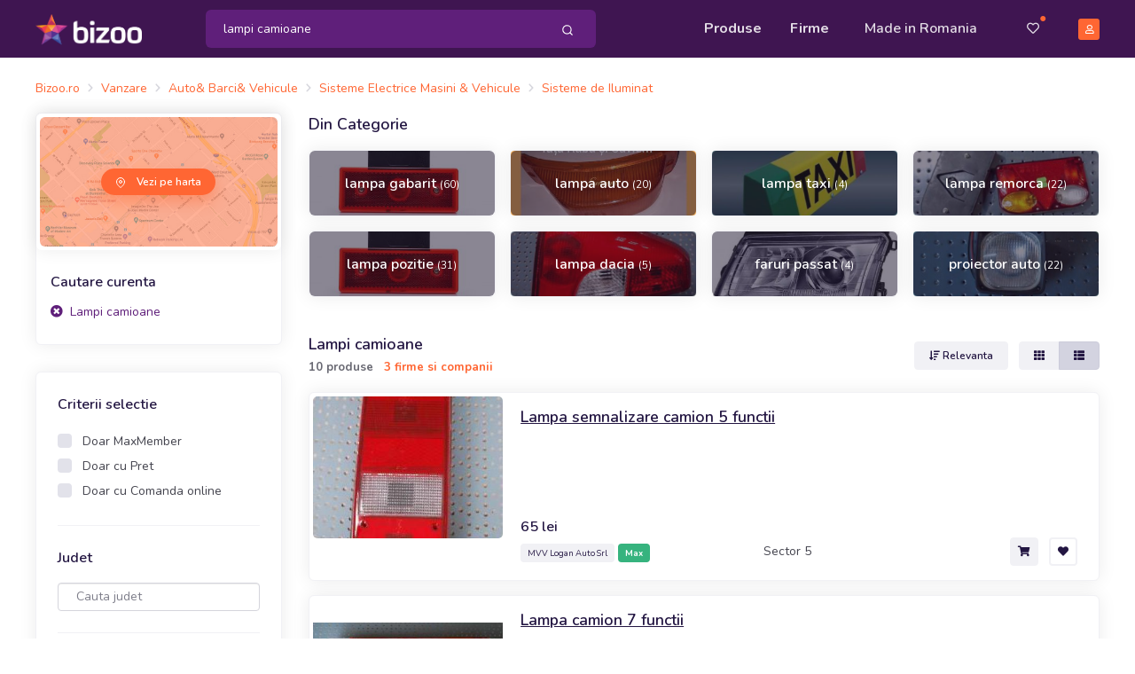

--- FILE ---
content_type: text/html; charset=UTF-8
request_url: https://www.bizoo.ro/produse/lampi-camioane/start-0/10/
body_size: 18240
content:
<!DOCTYPE html>
<html lang="en">
<head>
    <meta charset="utf-8">
    <meta name="viewport" content="width=device-width, initial-scale=1, shrink-to-fit=no">
    <title>Lampi camioane - Preturi distribuitori, importatori - Bizoo.ro</title>
	<meta name="description" content="Lampi camioane de la distribuitori, importatori directi prezenti pe Bizoo.ro. Descoperiti lampi camioane la preturi reduse (10 produse)" />
	<meta name="distribution" content="global" />
	
	
	<meta name="robots" content="index,follow" />
	
	
	<meta name="verify-v1" content="7zmD0T8MGmg8Rk2tGVH5gEhJwmgmhkMtavBGyaEOjVQ=" />
	<meta name="y_key" content="12d6d6db702edd37" />
	<meta name="language" content="ro" />
	<meta name="rating" content="general" />
	<meta name="publisher" content="bizoo.ro" />
	<meta name="copyright" content="Copyright (c) Bizoo.ro" />
	
	<script async src="https://pagead2.googlesyndication.com/pagead/js/adsbygoogle.js"></script>
	<!-- Preloader -->
    <style>
        @keyframes hidePreloader {
            0% {
                width: 100%;
                height: 100%;
            }

            100% {
                width: 0;
                height: 0;
            }
        }

        body>div.preloader {
            position: fixed;
            background: white;
            width: 100%;
            height: 100%;
            z-index: 1071;
            opacity: 0;
            transition: opacity .5s ease;
            overflow: hidden;
            pointer-events: none;
            display: flex;
            align-items: center;
            justify-content: center;
        }

        body:not(.loaded)>div.preloader {
            opacity: 1;
        }

        body:not(.loaded) {
            overflow: hidden;
        }

        body.loaded>div.preloader {
            animation: hidePreloader .5s linear .5s forwards;
        }
    </style>
    <script>
        window.addEventListener("load", function() {
            setTimeout(function() {
                document.querySelector('body').classList.add('loaded');
            }, 300);
        });
		var baseurl = "https://www.bizoo.ro";
    </script>
    <!-- Favicon -->
    <link rel="icon" href="https://www.bizoo.ro/favicon.ico">
    <link rel="stylesheet" href="https://www.bizoo.ro/skins/assets/libs/@fortawesome/fontawesome-free/css/all.min.css">
	
    <!-- Bizoo CSS -->
	
	
		<link href="https://fonts.googleapis.com/css2?family=Shadows+Into+Light&display=swap" rel="stylesheet">
		<link rel="stylesheet" href="https://www.bizoo.ro/skins/assets/libs/swiper/dist/css/swiper.min.css">
		<link rel="stylesheet" href="https://www.bizoo.ro/skins/assets/libs/@fancyapps/fancybox/dist/jquery.fancybox.min.css">
		<link rel="stylesheet" href="https://www.bizoo.ro/skins/assets/css/15_bizoo-website.css" id="stylesheet">
	
	<!-- Core JS  -->
	<script src="https://www.bizoo.ro/skins/assets/libs/jquery/dist/jquery.min.js"></script>
	<script type="text/javascript" src="https://www.bizoo.ro/skins/assets/libs/jquery-ui/jquery-ui.min.js"></script>
	<link rel="stylesheet" type="text/css" href="https://www.bizoo.ro/skins/assets/libs/jquery-ui/jquery-ui.min.css" media="all" />
	<script src="https://www.bizoo.ro/skins/assets/libs/bootstrap/dist/js/bootstrap.bundle.min.js"></script>
	<script src="https://www.bizoo.ro/skins/assets/libs/svg-injector/dist/svg-injector.min.js"></script>
	<script src="https://www.bizoo.ro/skins/assets/libs/feather-icons/dist/feather.min.js"></script>
	<!-- <script src="https://www.bizoo.ro/skins/assets/libs/jquery.scrollbar/jquery.scrollbar.min.js"></script> -->
	<!-- <script src="https://www.bizoo.ro/skins/assets/libs/simplebar/dist/simplebar.min.js"></script> -->
	<!-- Optional JS -->
	<script src="https://www.bizoo.ro/skins/assets/libs/in-view/dist/in-view.min.js"></script>
	<script src="https://www.bizoo.ro/skins/assets/libs/sticky-kit/dist/sticky-kit.min.js"></script>
	<script src="https://www.bizoo.ro/skins/assets/libs/imagesloaded/imagesloaded.pkgd.min.js"></script>
	<script src="https://www.bizoo.ro/skins/assets/libs/crypto-js.min.js"></script>
	<script src="https://www.bizoo.ro/skins/assets/libs/moment/moment.js"></script>
	<script src="https://www.bizoo.ro/skins/assets/libs/daterangepicker/daterangepicker.js"></script>
	<link rel="stylesheet" href="https://www.bizoo.ro/skins/assets/libs/daterangepicker/daterangepicker.css" id="stylesheet">
	<script src="https://www.bizoo.ro/skins/assets/libs/intervalpicker.js"></script>
	<link rel="stylesheet" href="https://www.bizoo.ro/skins/assets/css/15_bizoo-over.css" id="stylesheet">
	
	
	

</head>
<body >
 

	 <header class="static" id="header-main">
        <!-- Navbar -->
        <nav class="navbar navbar-main py-lg-1 navbar-expand-lg navbar-dark bg-dark-primary" id="navbar-main">
            <div class="container border-0 container-lg">
                <!-- Brand -->
                <a class="navbar-brand navbar-img-brand mr-5 ml-n3 ml-lg-0" href="https://www.bizoo.ro">
                    <img alt="Image placeholder" src="https://www.bizoo.ro/skins/assets/img/brand/light.png" id="navbar-logo">
                </a>
                <!-- Toggler -->
                <button class="navbar-toggler mr-n4 mr-lg-0c" type="button" data-toggle="collapse" data-target="#navbar-main-collapse" aria-controls="navbar-main-collapse" aria-expanded="false" aria-label="Toggle navigation">
                    <span class="navbar-toggler-icon"></span>
                </button>
                <!-- Collapse -->
                <div class="collapse navbar-collapse navbar-collapse-overlay" id="navbar-main-collapse">
                    <!-- Collapse header  -->
                    <div class="position-relative">
                        <!-- Toggler -->
                        <button class="navbar-toggler" type="button" data-toggle="collapse" data-target="#navbar-main-collapse" aria-controls="navbar-main-collapse" aria-expanded="false" aria-label="Toggle navigation">
                            <i data-feather="x"></i>
                        </button>
                    </div>
                    <!-- Search form -->
                    <form class="search-dropdown form-inline form-dark position-relative flex-fill mx-3 mx-lg-4 order-lg-1 d-none d-lg-block" style="max-width: 440px;" action="https://www.bizoo.ro/search_process.php" method="get" id="search-form">
						<input type="hidden" name="ls" value="1" />
						<input type="hidden" name="realm" value="1" />
                        <div class="input-group input-group-merge w-100 rounded-lg bg-primary">
                            <input type="text" id="keywords" name="keywords" class="search-control form-control border-0 bg-transparent flex-grow-1 py-2 keywords-field-search" placeholder="Cauta produse, servicii sau firme" value="lampi camioane" autocomplete="off"  >
                            <div class="input-group-append ">
                                <span class="input-group-text border-0 bg-transparent py-0 pl-2 pr-1">
                                    <button type="button" class="btn btn-sm btn-link text-white py-2 btn-search-top-d">
                                        <i data-feather="search"></i>
                                    </button>
                                </span>
                            </div>
                        </div>
					
                        <div class="search-dropdown-menu search-dropdown-div hidden1">
                            <div class="row">
                                <div class="col-sm-6">
                                    <h6 class="text-xs text-muted font-weight-bolder text-uppercase ls-1">Produse si Servicii</h6>
                                    <ul class="list-unstyled mb-0">
                                       <li class="single-prods-autocomplete">
									   </li>
									   <div class="search-dropdown-prods">
									   </div>
                                    </ul>
                                </div>
                                <div class="col-sm-6">
                                    <h6 class="text-xs text-muted font-weight-bolder text-uppercase ls-1">Firme</h6>
                                    <ul class="list-unstyled mb-0 search-dropdown-firme">
                                        
                                    </ul>
                                    <h6 class="text-xs text-muted font-weight-bolder text-uppercase ls-1 mt-5 search-dropdown-cats-title">Mergi direct la categoria</h6>
                                    <ul class="list-unstyled mb-0 search-dropdown-cats">
                                        
                                    </ul>
                                </div>
                            </div>
                        </div>
                   </form>
                    <!-- Left menu -->
                    <ul class="navbar-nav order-lg-2 ml-lg-auto">
                        <!-- Browse menu -->
                        <li class="nav-item">
                            <a class="nav-link font-weight-bolder" href="https://www.bizoo.ro/vanzare/">
                                <i class="fas fa-list-alt d-lg-none mr-2"></i>Produse
                            </a>
                        </li>
                        <li class="nav-item">
                            <a class="nav-link font-weight-bolder" href="https://www.bizoo.ro/companii/">
                                <i class="fas fa-store d-lg-none mr-2"></i>Firme
                            </a>
                        </li>
						<li class="nav-item ">
						<a class="nav-link px-lg-4" href="https://www.bizoo.ro/made-in-romania">
							<i class="fas fa-map-marked-alt d-lg-none mr-2"></i>Made in Romania
						</a>
					</li>
                    </ul>
                    <!-- Right menu -->
                    <ul class="navbar-nav align-items-lg-center ml-lg-3 order-lg-3">
                        <li class="nav-item d-none d-lg-block favorite-dropdown-menu-container dropdown has_favorites ">
                            <a href="javascript:;" class="nav-link nav-link-icon text-sm pl-3 pr-2 mr-2 position-relative a-favorite-header" id="a-favorite-header" data-toggle="dropdown" aria-haspopup="true" aria-expanded="false" data-offset="0">
                                <i class="far fa-heart"></i>
                                <span class="text-warning position-absolute top-1 right-0 has_favorites ">●</span>
                            </a>
							<div class="dropdown-menu dropdown-menu-right favorite-dropdown-menu custom-scroll hidden1">
								
							</div>
                        </li>
                        <li class="nav-item d-none d-lg-block cart-not-empty hidden1">
                            <a class="nav-link font-weight-bolder text-sm pr-0 position-relative" href="https://www.bizoo.ro/cart.php">
                                <i class="fas fa-shopping-cart"></i>
                                <span class="text-warning position-absolute top-1 right-0 cart-not-empty hidden1">●</span>
                            </a>
                        </li>
                        <li class="nav-item pr-3 d-lg-none cart-not-empty hidden1">
                            <a class="nav-link font-weight-bolder" href="https://www.bizoo.ro/cart.php">
								<i class="fas fa-shopping-cart d-lg-none mr-2"></i>Cos de cumparaturi
								<span class="text-warning position-relative top-n2 cart-not-empty hidden1">●</span>
							</a>
                        </li>
                       <li class="nav-item pr-3 d-lg-none has_favorites ">
							<a class="nav-link font-weight-bolder fav-mobile-menu" href="javascript:;">
								<i class="fas fa-heart d-lg-none mr-2"></i>Favorite
								<span class="text-warning position-relative top-n2 has_favorites ">●</span>
							</a>
						</li>
						
						<li class="dropdown-divider d-lg-none"></li>
						<li class="nav-item pr-3 d-lg-none">
							<a class="nav-link font-weight-bolder" href="https://www.bizoo.ro/home.php">
								<i class="fas fa-user d-lg-none mr-2"></i>Contul meu
							</a>
						</li>
						<li class="nav-item pr-3">
							<a class="nav-link font-weight-bolder d-lg-none" href="https://www.bizoo.ro/contact.php">
								<i class="fas fa-envelope d-lg-none mr-2"></i>Contact
							</a>
						</li>
					
                     
                        <li class="nav-item d-none d-lg-block">
                            <a class="nav-link nav-link-icon position-relative pr-lg-0" href="https://www.bizoo.ro/home.php">
                                <span class="avatar avatar-xs bg-warning">
                                    <i class="far fa-user"></i>
                                </span>
                            </a>
                        </li>
                    </ul>
					<hr class="my-3 d-lg-none" style="opacity: .2;" />
					<div class="d-lg-none px-4 py-0 text-center">
						
						
							<a href="https://www.bizoo.ro/register1.php" class="btn btn-block btn-sm btn-warning">
								Creeaza cont
							</a>
						
					</div>
                </div>
            </div>
        </nav>
        <!-- Search form -->
        <div class="bg-dark-primary pt-2 pb-3 d-lg-none">
            <form class="search-dropdown form-inline form-dark position-relative flex-fill mx-3" action="https://www.bizoo.ro/search_process.php" method="get" id="search-form-m">
				<input type="hidden" name="ls" value="1" />
				<input type="hidden" name="realm" value="1" />
                <div class="input-group input-group-merge w-100 rounded-lg bg-primary">
                    <!-- Input -->
                    <input type="text" name="keywords" class="search-control form-control border-0 bg-transparent flex-grow-1 py-2 keywords-field-search" aria-label="Search" value="lampi camioane" placeholder="Cauta produse, servicii sau firme" autocomplete="off" >
                    <!-- Append -->
                    <div class="input-group-append ">
                        <span class="input-group-text border-0 bg-transparent py-0 pl-2 pr-1">
                            <button type="button" class="btn btn-sm btn-link text-white py-2 btn-search-top-m">
                                <i data-feather="search"></i>
                            </button>
                        </span>
                    </div>
                </div>
				<div class="search-dropdown-menu search-dropdown-div hidden1">
					<div class="row">
						<div class="col-sm-6">
							<h6 class="text-xs text-muted font-weight-bolder text-uppercase ls-1">Produse si Servicii</h6>
							<ul class="list-unstyled mb-0">
								<li class="single-prods-autocomplete">
								</li>
							   <div class="search-dropdown-prods">
							   </div>
							</ul>
						</div>
						<div class="col-sm-6">
							<h6 class="text-xs text-muted font-weight-bolder text-uppercase ls-1 mt-3 search-dropdown-cats-title">Mergi direct la categoria</h6>
							<ul class="list-unstyled mb-0 search-dropdown-cats">
								
							</ul>
							<h6 class="text-xs text-muted font-weight-bolder text-uppercase ls-1 mt-3">Firme</h6>
							<ul class="list-unstyled mb-0 search-dropdown-firme">
								
							</ul>
						</div>
					</div>
				</div>
            </form>
        </div>
    </header>
	<script>
	$(document).ready(function() { 
		$(document).on("click", ".btn-search-top-d", function() {
			$("#search-form").submit();
		});
		$(document).on("click", ".btn-search-top-m", function() {
			$("#search-form-m").submit();
		});
		$(document).on("keyup", ".keywords-field-search", function(e) {
			do_autocomplete_search($(this));
		});
		$(document).on("click", ".keywords-field-search", function(e) {
			do_autocomplete_search($(this));
		});
	});
	
	</script>
	
	
<!-- Main content -->
<div class="pt-3 py-md-4">

	<div class="container container-lg">
	<nav aria-label="breadcrumb" class="mb-3 d-none d-lg-block">
		<ol class="breadcrumb breadcrumb-sm breadcrumb-links p-0">
			<li class="breadcrumb-item"><div itemscope itemtype="http://schema.org/BreadcrumbList"><span itemprop="itemListElement" itemscope itemtype="http://schema.org/ListItem"><a href="https://www.bizoo.ro" title="Bizoo.ro" itemprop="item" class="text-sm"><span itemprop="name">Bizoo.ro</span></a><meta itemprop="position" content="1" /></span></div></li><li class="breadcrumb-item"><div itemscope itemtype="http://schema.org/BreadcrumbList"><span itemprop="itemListElement" itemscope itemtype="http://schema.org/ListItem"><a href="https://www.bizoo.ro/vanzare/" title="Vanzare" itemprop="item"><span itemprop="name" class="text-sm">Vanzare</span></a><meta itemprop="position" content="2" /></span></div></li><li class="breadcrumb-item"><div itemscope itemtype="http://schema.org/BreadcrumbList"><span itemprop="itemListElement" itemscope itemtype="http://schema.org/ListItem"><a href="https://www.bizoo.ro/vanzare/auto-barci-vehicule/" title="Auto&amp; Barci&amp; Vehicule" itemprop="item"><span itemprop="name" class="text-sm">Auto&amp; Barci&amp; Vehicule</span></a><meta itemprop="position" content="3" /></span></div></li><li class="breadcrumb-item"><div itemscope itemtype="http://schema.org/BreadcrumbList"><span itemprop="itemListElement" itemscope itemtype="http://schema.org/ListItem"><a href="https://www.bizoo.ro/vanzare/auto-barci-vehicule/sisteme-electrice-masini-vehicule/" title="Sisteme Electrice Masini &amp; Vehicule" itemprop="item"><span itemprop="name" class="text-sm">Sisteme Electrice Masini &amp; Vehicule</span></a><meta itemprop="position" content="4" /></span></div></li><li class="breadcrumb-item"><div itemscope itemtype="http://schema.org/BreadcrumbList"><span itemprop="itemListElement" itemscope itemtype="http://schema.org/ListItem"><a href="https://www.bizoo.ro/vanzare/auto-barci-vehicule/sisteme-electrice-masini-vehicule/sisteme-de-iluminat-151/" title="Sisteme de Iluminat - Sisteme Electrice Masini & Vehicule" itemprop="item"><span itemprop="name" class="text-sm">Sisteme de Iluminat</span></a><meta itemprop="position" content="5" /></span></div></li>
		</ol>
	</nav>
		<!-- Filters -->
		<div class="row mx-n1 d-lg-none mb-3">
			<div class="col-4 col-md-4 px-1">
				<button class="btn btn-block btn-xs btn-neutral" type="button" data-toggle="collapse" data-target="#mobileFitlers" aria-controls="mobileFitlers" aria-expanded="false" aria-label="Toggle navigation">Filtre</button>
			</div>
			
				<div class="col col-md-4 col-md-4 px-1">
					
						<a href="https://www.bizoo.ro/produse/lampi-camioane/h/start-0/10/" rel="nofollow" class="btn btn-block btn-xs btn-neutral btn-icon">
							<span class="btn-inner--icon">
								<i class="fas fa-map"></i>
							</span>
							<span class="btn-inner--text">Harta</span>
						</a>
					
				</div>
			
				
				<div class="col-auto px-1 ml-auto">
					<!-- View mode -->
					<div class="btn-group" role="group" aria-label="view mode">
						<a href="javascript:;" class="btn btn-xs btn-secondary view-grid ">
							<i class="fas fa-th"></i>
						</a>
						<a href="javascript:;" class="btn btn-xs btn-secondary view-list active">
							<i class="fas fa-th-list"></i>
						</a>
					</div>
				</div>
				
			
		</div>
		<div class="row">
		
			<div class="col-lg-3">
				<div class="d-lg-block collapse" id="mobileFitlers">
				
					<!-- Filtre -->
					<div class="card">
						<div class="">
							<!-- Map -->
							
								<div class="card border-0 text-white mb-0">
									<div class="p-1">
										<div class="position-relative">
											<img src="https://www.bizoo.ro/skins/assets/img/website/map.jpg" class="card-img" alt="map-search">
											<span class="mask bg-warning opacity-5"></span>
										</div>
									</div>
									<div class="card-img-overlay d-flex align-items-center justify-content-center">
										<a href="https://www.bizoo.ro/produse/lampi-camioane/h/start-0/10/" rel="nofollow" class="btn btn-xs btn-warning btn-icon rounded-pill border-0 shadow-warning">
											<span class="btn-inner--icon"><i data-feather="map-pin"></i></span>
											<span class="btn-inner--text">Vezi pe harta</span>
										</a>
									</div>
								</div>
							
						</div>
						
							
								<div class="card-body px-3">
									<div class="">
										<div class="row align-items-center">
											<div class="col">
												<span class="h6 mb-0">Cautare curenta</span>
											</div>
										</div>
										<!-- Filtre active -->
										<div class="mt-2">
										
											<div>
												<a rel="nofollow" href="https://www.bizoo.ro/vanzare/" class="text-sm text-primary">
													<i class="fas fa-times-circle mr-1"></i>
													Lampi camioane
												</a>
											</div>
										
										</div>
									</div>
								</div>
							
						
					</div>
					
					
					
						
					<div class="card">
						<div class="card-body pb-0">
							
							<div class="mb-4 pb-4 border-bottom">
								<h6 class="mb-3">Criterii selectie</h6>
								
									
										<div class="custom-control custom-checkbox">
											<input type="checkbox" class="custom-control-input" id="just-max-filter">
											<label class="custom-control-label text-sm lh-200" for="just-max-filter"> Doar MaxMember</label>
										</div>
									
								
								
									
										<div class="custom-control custom-checkbox">
											<input type="checkbox" class="custom-control-input" id="just-price-filter">
											<label class="custom-control-label text-sm lh-200" for="just-price-filter"> Doar cu Pret</label>
										</div>
									
								
								
									
										<div class="custom-control custom-checkbox">
											<input type="checkbox" class="custom-control-input" id="just-shop-filter">
											<label class="custom-control-label text-sm lh-200" for="just-shop-filter"> Doar cu Comanda online</label>
										</div>
									
								
								
									
								
							</div>
							
							
							<div class="mb-4 pb-4 border-bottom">
								<!-- Title -->
								<h6 class="mb-3">Judet</h6>
								   
								<input type="text" class="form-control filter-state" name="filter-state" id="filter-state" placeholder="Cauta judet" autocomplete="off">
								<input type="hidden" id="filter-state_id" value=""/>
							</div>
							
								<div class="mb-4 pb-4 border-bottom">
									<h6 class="mb-3">Categorie</h6>
									
										<div class="custom-control custom-checkbox">
											<input type="checkbox" class="custom-control-input category-filter input-with-data-url" id="popular_inds_new_151" data-url="https://www.bizoo.ro/produse/lampi-camioane/sisteme-de-iluminat-cat-151/start-0/10/" data-id="151" data-nice-url-name="sisteme-de-iluminat">
											<label class="custom-control-label text-sm lh-200" for="popular_inds_new_151"> Sisteme de Iluminat </label>
										</div>
									
								</div>
							
							
							
								<div class="mb-4 pb-4 border-bottom">
									<h6 class="mb-3">De la</h6>
									
										<div class="custom-control custom-checkbox">
											<input type="checkbox" name="domain-filter" class="custom-control-input domain-filter input-with-data-url" id="domain-links-2" data-url="/produse/lampi-camioane/distribuitor-domeniu-2/start-0/10/" data-id="2" data-nice-url-name="distribuitor" >
											<label class="custom-control-label text-sm lh-200" for="domain-links-2"> Distribuitor (7)</label>
										</div>
									
										<div class="custom-control custom-checkbox">
											<input type="checkbox" name="domain-filter" class="custom-control-input domain-filter input-with-data-url" id="domain-links-8" data-url="/produse/lampi-camioane/importator-distribuitor-domeniu-8/start-0/10/" data-id="8" data-nice-url-name="importator-distribuitor" >
											<label class="custom-control-label text-sm lh-200" for="domain-links-8"> Importator - Distribuitor (3)</label>
										</div>
									
								</div>
							
							
							<div class="px-4 pb-4 d-md-none">
								<button type="button" class="btn btn-block btn-warning btn-apply-filters-mobile">Aplica filtre</button>
							</div>
						</div>
					</div>
					
						<ins class="adsbygoogle" style="display:block" data-ad-client="ca-pub-2048154800767294" data-ad-slot="2034536728" data-ad-format="auto" data-full-width-responsive="true"></ins><script>$(document).ready(function() {(adsbygoogle = window.adsbygoogle || []).push({});});</script>
					
					
					
						
					
					<!-- Banner -->
					<div class="banner banner-vertical rounded">
						<!--<img src="../../assets/img/website/banner-2.jpg" class="img-fluid img-center rounded" alt="...">-->
					</div>
				
				</div>
				
			</div>
			<div class="col-lg-9 search-right-div">
				
				
	<div class="mb-4 d-none d-lg-block">
		<h6 class="h5 mb-3">Din Categorie</h6>
		<div class="row mx-lg-n2">
			
				<div class="col-6 col-sm-4 col-lg-3 px-2">
					<div class="card hover-scale-105 mb-3 position-relative zindex-100" style="height: 75px;">
						<!-- Mask -->
						<span class="mask bg-section-dark opacity-5 zindex-100"></span>
						<!-- Image -->
						<img src="https://images6.bizoo.eu/image/img360/sale/2025/8/19/Lampa-gabarit-led-1413-w201-12v-24v-pozitie-rosu-was_w036352_1755618436.jpg" class="img-as-bg rounded" alt="lampa gabarit" />
						<!-- Overlay -->
						<div class="card-img-overlay d-flex align-items-center text-center zindex-101">
							<div class="col h-100 p-2 d-flex align-items-center justify-content-center position-relative">
								<a href="https://www.bizoo.ro/produse/lampa-gabarit/start-0/10/" class="h6 stretched-link text-white mb-0">
									lampa gabarit <span class="font-weight-500 text-xs">(60)</span>
								</a>
							</div>
						</div>
					</div>
				</div>
			
				<div class="col-6 col-sm-4 col-lg-3 px-2">
					<div class="card hover-scale-105 mb-3 position-relative zindex-100" style="height: 75px;">
						<!-- Mask -->
						<span class="mask bg-section-dark opacity-5 zindex-100"></span>
						<!-- Image -->
						<img src="https://images8.bizoo.eu/image/img360/sale/2021/8/14/Lampa-auto-Dispersor-la-2_6869731_1628926558.jpg" class="img-as-bg rounded" alt="lampa auto" />
						<!-- Overlay -->
						<div class="card-img-overlay d-flex align-items-center text-center zindex-101">
							<div class="col h-100 p-2 d-flex align-items-center justify-content-center position-relative">
								<a href="https://www.bizoo.ro/produse/lampa-auto/sisteme-de-iluminat-cat-151/start-0/10/" class="h6 stretched-link text-white mb-0">
									lampa auto <span class="font-weight-500 text-xs">(20)</span>
								</a>
							</div>
						</div>
					</div>
				</div>
			
				<div class="col-6 col-sm-4 col-lg-3 px-2">
					<div class="card hover-scale-105 mb-3 position-relative zindex-100" style="height: 75px;">
						<!-- Mask -->
						<span class="mask bg-section-dark opacity-5 zindex-100"></span>
						<!-- Image -->
						<img src="https://images3.bizoo.eu/image/img360/sale/2016/10/12/Lampa-TAXI-model-LT2_q013573_1476303463.jpg" class="img-as-bg rounded" alt="lampa taxi" />
						<!-- Overlay -->
						<div class="card-img-overlay d-flex align-items-center text-center zindex-101">
							<div class="col h-100 p-2 d-flex align-items-center justify-content-center position-relative">
								<a href="https://www.bizoo.ro/produse/lampa-taxi/start-0/10/" class="h6 stretched-link text-white mb-0">
									lampa taxi <span class="font-weight-500 text-xs">(4)</span>
								</a>
							</div>
						</div>
					</div>
				</div>
			
				<div class="col-6 col-sm-4 col-lg-3 px-2">
					<div class="card hover-scale-105 mb-3 position-relative zindex-100" style="height: 75px;">
						<!-- Mask -->
						<span class="mask bg-section-dark opacity-5 zindex-100"></span>
						<!-- Image -->
						<img src="https://images1.bizoo.eu/image/img360/sale/2017/3/7/LAMPA-REMORCA-5-FUNCTII_8351751_1488909701.jpg" class="img-as-bg rounded" alt="lampa remorca" />
						<!-- Overlay -->
						<div class="card-img-overlay d-flex align-items-center text-center zindex-101">
							<div class="col h-100 p-2 d-flex align-items-center justify-content-center position-relative">
								<a href="https://www.bizoo.ro/produse/lampa-remorca/start-0/10/" class="h6 stretched-link text-white mb-0">
									lampa remorca <span class="font-weight-500 text-xs">(22)</span>
								</a>
							</div>
						</div>
					</div>
				</div>
			
				<div class="col-6 col-sm-4 col-lg-3 px-2">
					<div class="card hover-scale-105 mb-3 position-relative zindex-100" style="height: 75px;">
						<!-- Mask -->
						<span class="mask bg-section-dark opacity-5 zindex-100"></span>
						<!-- Image -->
						<img src="https://images6.bizoo.eu/image/img360/sale/2025/8/19/Lampa-gabarit-led-1413-w201-12v-24v-pozitie-rosu-was_w036352_1755618436.jpg" class="img-as-bg rounded" alt="lampa pozitie" />
						<!-- Overlay -->
						<div class="card-img-overlay d-flex align-items-center text-center zindex-101">
							<div class="col h-100 p-2 d-flex align-items-center justify-content-center position-relative">
								<a href="https://www.bizoo.ro/produse/lampa-pozitie/start-0/10/" class="h6 stretched-link text-white mb-0">
									lampa pozitie <span class="font-weight-500 text-xs">(31)</span>
								</a>
							</div>
						</div>
					</div>
				</div>
			
				<div class="col-6 col-sm-4 col-lg-3 px-2">
					<div class="card hover-scale-105 mb-3 position-relative zindex-100" style="height: 75px;">
						<!-- Mask -->
						<span class="mask bg-section-dark opacity-5 zindex-100"></span>
						<!-- Image -->
						<img src="https://images5.bizoo.eu/image/img360/sale/2012/10/16/Lampa-spate-Dacia-Logan_8351751_1350379315.jpg" class="img-as-bg rounded" alt="lampa dacia" />
						<!-- Overlay -->
						<div class="card-img-overlay d-flex align-items-center text-center zindex-101">
							<div class="col h-100 p-2 d-flex align-items-center justify-content-center position-relative">
								<a href="https://www.bizoo.ro/produse/lampa-dacia/start-0/10/" class="h6 stretched-link text-white mb-0">
									lampa dacia <span class="font-weight-500 text-xs">(5)</span>
								</a>
							</div>
						</div>
					</div>
				</div>
			
				<div class="col-6 col-sm-4 col-lg-3 px-2">
					<div class="card hover-scale-105 mb-3 position-relative zindex-100" style="height: 75px;">
						<!-- Mask -->
						<span class="mask bg-section-dark opacity-5 zindex-100"></span>
						<!-- Image -->
						<img src="https://images5.bizoo.eu/image/img360/sale/2010/10/21/Far-Volkswagen-Passat-3B2-cu-lupa_4677181_1287680735.jpg" class="img-as-bg rounded" alt="faruri passat" />
						<!-- Overlay -->
						<div class="card-img-overlay d-flex align-items-center text-center zindex-101">
							<div class="col h-100 p-2 d-flex align-items-center justify-content-center position-relative">
								<a href="https://www.bizoo.ro/produse/faruri-passat/start-0/10/" class="h6 stretched-link text-white mb-0">
									faruri passat <span class="font-weight-500 text-xs">(4)</span>
								</a>
							</div>
						</div>
					</div>
				</div>
			
				<div class="col-6 col-sm-4 col-lg-3 px-2">
					<div class="card hover-scale-105 mb-3 position-relative zindex-100" style="height: 75px;">
						<!-- Mask -->
						<span class="mask bg-section-dark opacity-5 zindex-100"></span>
						<!-- Image -->
						<img src="https://images1.bizoo.eu/image/img360/sale/2013/10/19/Proiector-patrat-12-V_8351751_1382187441.jpg" class="img-as-bg rounded" alt="proiector auto" />
						<!-- Overlay -->
						<div class="card-img-overlay d-flex align-items-center text-center zindex-101">
							<div class="col h-100 p-2 d-flex align-items-center justify-content-center position-relative">
								<a href="https://www.bizoo.ro/produse/proiector-auto/start-0/10/" class="h6 stretched-link text-white mb-0">
									proiector auto <span class="font-weight-500 text-xs">(22)</span>
								</a>
							</div>
						</div>
					</div>
				</div>
			
		</div>
	</div>

				<!-- Search results -->
				<div class="mb-5">
					<!-- Title + Sorting -->
					<div class="row align-items-center mb-3">
						<div class="col-sm-8">
							<h6 class="h5 mb-0">Lampi camioane</h6>
							<div class="">
								<small class="text-muted font-weight-bolder" style="font-size: 82%;">10 produse 
								
								
									
										<a href="https://www.bizoo.ro/firme/lampi-camioane/start-0/10/" rel="nofollow" title="3 firme si companii - lampi camioane" class="text-warning pl-2">
											3 firme si companii
										</a>
									
								
								
								</small>
							</div>
						</div>
						<div class="col-sm-4 text-right d-none d-lg-block">
							
							
								<div class="dropdown">
									<a href="#" class="btn btn-xs btn-secondary mr-2" role="button" data-toggle="dropdown" aria-haspopup="true" aria-expanded="false">
										<i class="fas fa-sort-amount-down"></i> Relevanta
									</a>
									<div class="dropdown-menu dropdown-menu-right">
										
											<a class="dropdown-item 1" onclick="do_user_order('user_order', '0');" href="javascript:;">
												Relevanta
											</a>
										
											<a class="dropdown-item " onclick="do_user_order('user_order', '1');" href="javascript:;">
												Cele mai vandute
											</a>
										
											<a class="dropdown-item " onclick="do_user_order('user_order', '2');" href="javascript:;">
												Cele mai noi
											</a>
										
											<a class="dropdown-item " onclick="do_user_order('user_order', '3');" href="javascript:;">
												Pret crescator
											</a>
										
											<a class="dropdown-item " onclick="do_user_order('user_order', '4');" href="javascript:;">
												Pret descrescator
											</a>
										
									</div>
								</div>
								<div class="btn-group" role="group" aria-label="view mode">
									<a href="javascript:;" class="btn btn-xs btn-secondary view-grid ">
										<i class="fas fa-th"></i>
									</a>
									<a href="javascript:;" class="btn btn-xs btn-secondary view-list active">
										<i class="fas fa-th-list"></i>
									</a>
								</div>
							
							
						</div>
					</div>
					<!-- Products -->
					
						
<div class="card mb-3">
	<div class="row no-gutters">
		<div class="col-lg-3 col-5 p-1">
			<a title="Lampa semnalizare camion 5 functii, Sector 5" href="https://mvvauto.bizoo.ro/vanzare/3154937/lampa-semnalizare-camion-5-functii">
				<img src="https://images2.bizoo.eu/image/img360/sale/2012/5/24/Lampa-5-functii_8351751_1337867452.jpg" alt="Lampa semnalizare camion 5 functii de la MVV Logan Auto Srl" class="img-fit img-list card-img img-list-mobile">
			</a>
			
				<span class="d-lg-none badge badge-xs badge-success">Max</span>
			
		</div>
		<div class="col-lg-9 col-7">
			<div class="card-body px-3 pt-2 pb-3 pt-md-3 pl-md-3 pr-md-4">
				<!-- Title (xs) -->
				<div class="row align-items-center">
					<div class="col-12 col-md index-wom-comment">
						<a title="Lampa semnalizare camion 5 functii, Sector 5" href="https://mvvauto.bizoo.ro/vanzare/3154937/lampa-semnalizare-camion-5-functii" class="h5 font-weight-semibold lh-130 mb-0 prod-name-link prod-name-mobile" >
							Lampa semnalizare camion 5 functii
						</a>
					</div>
					
					<div class="col-12 col-md-auto ml-auto d-flex align-items-center mt-2 mb-1 mb-md-0 search-price">
						
					</div>
					
				</div>
				<!-- Title (lg) -->
				<!--<a href="https://mvvauto.bizoo.ro/vanzare/3154937/lampa-semnalizare-camion-5-functii" class="h6 font-weight-semibold lh-130 d-block d-md-none mb-0">Lampa semnalizare camion 5 functii</a>-->
				<ul class="list-unstyled mb-3 mt-1 d-none d-lg-block d-md-block ul-review-search">
					<li class="d-flex">
					
					</li>
				</ul>
				<div class="row align-items-center">
					<div class="col-6 col-sm-6 search-price">
						<span class="h6 d-block mb-0 search-price-mobile">65 lei</span>
					</div>
					<div class="col-6 d-sm-none text-right">
						
							<button type="button" class="btn btn-xs btn-secondary btn-icon-only add-to-cart" data-id="3154937">
								<i class="fas fa-shopping-cart"></i>
							</button>
						
						<button type="button" class="btn btn-xs btn-neutral add-to-favorite  btn-icon-only" data-id="3154937" data-tip="sale">
							<i class="fas fa-heart"></i>
						</button>
					</div>
				</div>
				<div class="row align-items-center d-lg-none mt-2">
					<div class="col-12 text-sm">
					Sector 5
					</div>
				</div>
				<div class="row align-items-center mb-hidden1">
					<div class="col-12 col-sm-5 ">
						<div class="pr-1">
							<a href="https://mvvauto.bizoo.ro">
								<span class="badge badge-xs badge-secondary font-weight-400">MVV Logan Auto Srl</span>
							</a>
							
								<a href="https://www.bizoo.ro/maxmember">
									<span class="badge badge-xs badge-success">Max</span>
								</a>
							
						</div>
					</div>
					<div class="col-sm-4 d-none d-lg-block mb-hidden1 text-sm">
						Sector 5
					</div>
					<div class="col-sm-3 d-none d-lg-block mb-hidden1 text-right">
						
							<button type="button" class="btn btn-xs btn-secondary btn-icon-only add-to-cart" data-id="3154937">
								<i class="fas fa-shopping-cart"></i>
							</button>
						
						<button type="button" class="btn btn-xs btn-neutral add-to-favorite  btn-icon-only" data-id="3154937" data-tip="sale">
							<i class="fas fa-heart"></i>
						</button>
					</div>
				</div>
			</div>
		</div>
	</div>
</div>

<div class="card mb-3">
	<div class="row no-gutters">
		<div class="col-lg-3 col-5 p-1">
			<a title="Lampa camion 7 functii, Sector 5" href="https://mvvauto.bizoo.ro/vanzare/2498763/lampa-camion-7-functii">
				<img src="https://images0.bizoo.eu/image/img360/sale/2012/4/10/Lampa-camion-7-functii_8351751_1334053580.jpg" alt="Lampa camion 7 functii de la MVV Logan Auto Srl" class="img-fit-contain img-list card-img img-list-mobile">
			</a>
			
				<span class="d-lg-none badge badge-xs badge-success">Max</span>
			
		</div>
		<div class="col-lg-9 col-7">
			<div class="card-body px-3 pt-2 pb-3 pt-md-3 pl-md-3 pr-md-4">
				<!-- Title (xs) -->
				<div class="row align-items-center">
					<div class="col-12 col-md index-wom-comment">
						<a title="Lampa camion 7 functii, Sector 5" href="https://mvvauto.bizoo.ro/vanzare/2498763/lampa-camion-7-functii" class="h5 font-weight-semibold lh-130 mb-0 prod-name-link prod-name-mobile" >
							Lampa camion 7 functii
						</a>
					</div>
					
					<div class="col-12 col-md-auto ml-auto d-flex align-items-center mt-2 mb-1 mb-md-0 search-price">
						
					</div>
					
				</div>
				<!-- Title (lg) -->
				<!--<a href="https://mvvauto.bizoo.ro/vanzare/2498763/lampa-camion-7-functii" class="h6 font-weight-semibold lh-130 d-block d-md-none mb-0">Lampa camion 7 functii</a>-->
				<ul class="list-unstyled mb-3 mt-1 d-none d-lg-block d-md-block ul-review-search">
					<li class="d-flex">
					
					</li>
				</ul>
				<div class="row align-items-center">
					<div class="col-6 col-sm-6 search-price">
						<span class="h6 d-block mb-0 search-price-mobile">60 lei</span>
					</div>
					<div class="col-6 d-sm-none text-right">
						
							<button type="button" class="btn btn-xs btn-secondary btn-icon-only add-to-cart" data-id="2498763">
								<i class="fas fa-shopping-cart"></i>
							</button>
						
						<button type="button" class="btn btn-xs btn-neutral add-to-favorite  btn-icon-only" data-id="2498763" data-tip="sale">
							<i class="fas fa-heart"></i>
						</button>
					</div>
				</div>
				<div class="row align-items-center d-lg-none mt-2">
					<div class="col-12 text-sm">
					Sector 5
					</div>
				</div>
				<div class="row align-items-center mb-hidden1">
					<div class="col-12 col-sm-5 ">
						<div class="pr-1">
							<a href="https://mvvauto.bizoo.ro">
								<span class="badge badge-xs badge-secondary font-weight-400">MVV Logan Auto Srl</span>
							</a>
							
								<a href="https://www.bizoo.ro/maxmember">
									<span class="badge badge-xs badge-success">Max</span>
								</a>
							
						</div>
					</div>
					<div class="col-sm-4 d-none d-lg-block mb-hidden1 text-sm">
						Sector 5
					</div>
					<div class="col-sm-3 d-none d-lg-block mb-hidden1 text-right">
						
							<button type="button" class="btn btn-xs btn-secondary btn-icon-only add-to-cart" data-id="2498763">
								<i class="fas fa-shopping-cart"></i>
							</button>
						
						<button type="button" class="btn btn-xs btn-neutral add-to-favorite  btn-icon-only" data-id="2498763" data-tip="sale">
							<i class="fas fa-heart"></i>
						</button>
					</div>
				</div>
			</div>
		</div>
	</div>
</div>

<div class="card mb-3">
	<div class="row no-gutters">
		<div class="col-lg-3 col-5 p-1">
			<a title="Lampa spate remorca camion, Sibiu" href="https://baurent.bizoo.ro/vanzare/28871704/lampa-spate-remorca-camion">
				<img src="https://images0.bizoo.eu/image/img360/sale/2024/4/11/Lampa-spate-remorca-camion_d07290_1712849850.jpg" alt="Lampa spate remorca camion de la Baurent" class="img-fit img-list card-img img-list-mobile">
			</a>
			
				<span class="d-lg-none badge badge-xs badge-success">Max</span>
			
		</div>
		<div class="col-lg-9 col-7">
			<div class="card-body px-3 pt-2 pb-3 pt-md-3 pl-md-3 pr-md-4">
				<!-- Title (xs) -->
				<div class="row align-items-center">
					<div class="col-12 col-md index-wom-comment">
						<a title="Lampa spate remorca camion, Sibiu" href="https://baurent.bizoo.ro/vanzare/28871704/lampa-spate-remorca-camion" class="h5 font-weight-semibold lh-130 mb-0 prod-name-link prod-name-mobile" >
							Lampa spate remorca camion
						</a>
					</div>
					
					<div class="col-12 col-md-auto ml-auto d-flex align-items-center mt-2 mb-1 mb-md-0 search-price">
						
					</div>
					
				</div>
				<!-- Title (lg) -->
				<!--<a href="https://baurent.bizoo.ro/vanzare/28871704/lampa-spate-remorca-camion" class="h6 font-weight-semibold lh-130 d-block d-md-none mb-0">Lampa spate remorca camion</a>-->
				<ul class="list-unstyled mb-3 mt-1 d-none d-lg-block d-md-block ul-review-search">
					<li class="d-flex">
					
					</li>
				</ul>
				<div class="row align-items-center">
					<div class="col-6 col-sm-6 search-price">
						<span class="h6 d-block mb-0 search-price-mobile">25.42 lei</span>
					</div>
					<div class="col-6 d-sm-none text-right">
						
							<button type="button" class="btn btn-xs btn-secondary btn-icon-only add-to-cart" data-id="28871704">
								<i class="fas fa-shopping-cart"></i>
							</button>
						
						<button type="button" class="btn btn-xs btn-neutral add-to-favorite  btn-icon-only" data-id="28871704" data-tip="sale">
							<i class="fas fa-heart"></i>
						</button>
					</div>
				</div>
				<div class="row align-items-center d-lg-none mt-2">
					<div class="col-12 text-sm">
					Sibiu
					</div>
				</div>
				<div class="row align-items-center mb-hidden1">
					<div class="col-12 col-sm-5 ">
						<div class="pr-1">
							<a href="https://baurent.bizoo.ro">
								<span class="badge badge-xs badge-secondary font-weight-400">Baurent</span>
							</a>
							
								<a href="https://www.bizoo.ro/maxmember">
									<span class="badge badge-xs badge-success">Max</span>
								</a>
							
						</div>
					</div>
					<div class="col-sm-4 d-none d-lg-block mb-hidden1 text-sm">
						Sibiu
					</div>
					<div class="col-sm-3 d-none d-lg-block mb-hidden1 text-right">
						
							<button type="button" class="btn btn-xs btn-secondary btn-icon-only add-to-cart" data-id="28871704">
								<i class="fas fa-shopping-cart"></i>
							</button>
						
						<button type="button" class="btn btn-xs btn-neutral add-to-favorite  btn-icon-only" data-id="28871704" data-tip="sale">
							<i class="fas fa-heart"></i>
						</button>
					</div>
				</div>
			</div>
		</div>
	</div>
</div>

<div class="card mb-3">
	<div class="row no-gutters">
		<div class="col-lg-3 col-5 p-1">
			<a title="Lampa stop camioane Man 8x4, Bucuresti" href="https://mdputilaje.bizoo.ro/vanzare/8309971/lampa-stop-camioane-man-8x4">
				<img src="https://images2.bizoo.eu/image/img360/sale/2013/11/27/Lampa-Stop-Man-8x4_10813631_1385544372.jpg" alt="Lampa stop camioane Man 8x4 de la Magazinul De Piese Utilaje Srl" class="img-fit img-list card-img img-list-mobile">
			</a>
			
				<span class="d-lg-none badge badge-xs badge-success">Max</span>
			
		</div>
		<div class="col-lg-9 col-7">
			<div class="card-body px-3 pt-2 pb-3 pt-md-3 pl-md-3 pr-md-4">
				<!-- Title (xs) -->
				<div class="row align-items-center">
					<div class="col-12 col-md index-wom-comment">
						<a title="Lampa stop camioane Man 8x4, Bucuresti" href="https://mdputilaje.bizoo.ro/vanzare/8309971/lampa-stop-camioane-man-8x4" class="h5 font-weight-semibold lh-130 mb-0 prod-name-link prod-name-mobile" >
							Lampa stop camioane Man 8x4
						</a>
					</div>
					
					<div class="col-12 col-md-auto ml-auto d-flex align-items-center mt-2 mb-1 mb-md-0 search-price">
						
					</div>
					
				</div>
				<!-- Title (lg) -->
				<!--<a href="https://mdputilaje.bizoo.ro/vanzare/8309971/lampa-stop-camioane-man-8x4" class="h6 font-weight-semibold lh-130 d-block d-md-none mb-0">Lampa stop camioane Man 8x4</a>-->
				<ul class="list-unstyled mb-3 mt-1 d-none d-lg-block d-md-block ul-review-search">
					<li class="d-flex">
					
					</li>
				</ul>
				<div class="row align-items-center">
					<div class="col-6 col-sm-6 search-price">
						<span class="h6 d-block mb-0 search-price-mobile"></span>
					</div>
					<div class="col-6 d-sm-none text-right">
						
						<button type="button" class="btn btn-xs btn-neutral add-to-favorite  btn-icon-only" data-id="8309971" data-tip="sale">
							<i class="fas fa-heart"></i>
						</button>
					</div>
				</div>
				<div class="row align-items-center d-lg-none mt-2">
					<div class="col-12 text-sm">
					Bucuresti
					</div>
				</div>
				<div class="row align-items-center mb-hidden1">
					<div class="col-12 col-sm-5 ">
						<div class="pr-1">
							<a href="https://mdputilaje.bizoo.ro">
								<span class="badge badge-xs badge-secondary font-weight-400">Magazinul De Piese Utilaje Srl</span>
							</a>
							
								<a href="https://www.bizoo.ro/maxmember">
									<span class="badge badge-xs badge-success">Max</span>
								</a>
							
						</div>
					</div>
					<div class="col-sm-4 d-none d-lg-block mb-hidden1 text-sm">
						Bucuresti
					</div>
					<div class="col-sm-3 d-none d-lg-block mb-hidden1 text-right">
						
						<button type="button" class="btn btn-xs btn-neutral add-to-favorite  btn-icon-only" data-id="8309971" data-tip="sale">
							<i class="fas fa-heart"></i>
						</button>
					</div>
				</div>
			</div>
		</div>
	</div>
</div>

<div class="card mb-3">
	<div class="row no-gutters">
		<div class="col-lg-3 col-5 p-1">
			<a title="Lampa spate camion cu LED 550A 200 12 24V, Sibiu" href="https://baurent.bizoo.ro/vanzare/30189054/lampa-spate-camion-cu-led-550a-200-12-24v">
				<img src="https://images7.bizoo.eu/image/img360/sale/2024/12/22/Lampa-spate-camion-cu-LED-550A-200-12-24V_f07377_1734883537.png" alt="Lampa spate camion cu LED 550A 200 12 24V de la Baurent" class="img-fit img-list card-img img-list-mobile">
			</a>
			
				<span class="d-lg-none badge badge-xs badge-success">Max</span>
			
		</div>
		<div class="col-lg-9 col-7">
			<div class="card-body px-3 pt-2 pb-3 pt-md-3 pl-md-3 pr-md-4">
				<!-- Title (xs) -->
				<div class="row align-items-center">
					<div class="col-12 col-md index-wom-comment">
						<a title="Lampa spate camion cu LED 550A 200 12 24V, Sibiu" href="https://baurent.bizoo.ro/vanzare/30189054/lampa-spate-camion-cu-led-550a-200-12-24v" class="h5 font-weight-semibold lh-130 mb-0 prod-name-link prod-name-mobile" >
							Lampa spate camion cu LED 550A 200 12 24V
						</a>
					</div>
					
					<div class="col-12 col-md-auto ml-auto d-flex align-items-center mt-2 mb-1 mb-md-0 search-price">
						
					</div>
					
				</div>
				<!-- Title (lg) -->
				<!--<a href="https://baurent.bizoo.ro/vanzare/30189054/lampa-spate-camion-cu-led-550a-200-12-24v" class="h6 font-weight-semibold lh-130 d-block d-md-none mb-0">Lampa spate camion cu LED 550A 200 12 24V</a>-->
				<ul class="list-unstyled mb-3 mt-1 d-none d-lg-block d-md-block ul-review-search">
					<li class="d-flex">
					
					</li>
				</ul>
				<div class="row align-items-center">
					<div class="col-6 col-sm-6 search-price">
						<span class="h6 d-block mb-0 search-price-mobile">91.51 lei</span>
					</div>
					<div class="col-6 d-sm-none text-right">
						
							<button type="button" class="btn btn-xs btn-secondary btn-icon-only add-to-cart" data-id="30189054">
								<i class="fas fa-shopping-cart"></i>
							</button>
						
						<button type="button" class="btn btn-xs btn-neutral add-to-favorite  btn-icon-only" data-id="30189054" data-tip="sale">
							<i class="fas fa-heart"></i>
						</button>
					</div>
				</div>
				<div class="row align-items-center d-lg-none mt-2">
					<div class="col-12 text-sm">
					Sibiu
					</div>
				</div>
				<div class="row align-items-center mb-hidden1">
					<div class="col-12 col-sm-5 ">
						<div class="pr-1">
							<a href="https://baurent.bizoo.ro">
								<span class="badge badge-xs badge-secondary font-weight-400">Baurent</span>
							</a>
							
								<a href="https://www.bizoo.ro/maxmember">
									<span class="badge badge-xs badge-success">Max</span>
								</a>
							
						</div>
					</div>
					<div class="col-sm-4 d-none d-lg-block mb-hidden1 text-sm">
						Sibiu
					</div>
					<div class="col-sm-3 d-none d-lg-block mb-hidden1 text-right">
						
							<button type="button" class="btn btn-xs btn-secondary btn-icon-only add-to-cart" data-id="30189054">
								<i class="fas fa-shopping-cart"></i>
							</button>
						
						<button type="button" class="btn btn-xs btn-neutral add-to-favorite  btn-icon-only" data-id="30189054" data-tip="sale">
							<i class="fas fa-heart"></i>
						</button>
					</div>
				</div>
			</div>
		</div>
	</div>
</div>

<div class="card mb-3">
	<div class="row no-gutters">
		<div class="col-lg-3 col-5 p-1">
			<a title="Lampa numar camion, Tg-Mures" href="https://truckshop.bizoo.ro/vanzare/40923/lampa-numar-camion">
				<img src="https://images5.bizoo.eu/image/img360/sale/2015/8/11/Lampa-numar-camion_849121_1439286485.gif" alt="Lampa numar camion de la Mr Truck Shop" class="img-fit img-list card-img img-list-mobile">
			</a>
			
		</div>
		<div class="col-lg-9 col-7">
			<div class="card-body px-3 pt-2 pb-3 pt-md-3 pl-md-3 pr-md-4">
				<!-- Title (xs) -->
				<div class="row align-items-center">
					<div class="col-12 col-md index-wom-comment">
						<a title="Lampa numar camion, Tg-Mures" href="https://truckshop.bizoo.ro/vanzare/40923/lampa-numar-camion" class="h5 font-weight-semibold lh-130 mb-0 prod-name-link prod-name-mobile" >
							Lampa numar camion
						</a>
					</div>
					
					<div class="col-12 col-md-auto ml-auto d-flex align-items-center mt-2 mb-1 mb-md-0 search-price">
						
					</div>
					
				</div>
				<!-- Title (lg) -->
				<!--<a href="https://truckshop.bizoo.ro/vanzare/40923/lampa-numar-camion" class="h6 font-weight-semibold lh-130 d-block d-md-none mb-0">Lampa numar camion</a>-->
				<ul class="list-unstyled mb-3 mt-1 d-none d-lg-block d-md-block ul-review-search">
					<li class="d-flex">
					
					</li>
				</ul>
				<div class="row align-items-center">
					<div class="col-6 col-sm-6 search-price">
						<span class="h6 d-block mb-0 search-price-mobile">13.64 lei</span>
					</div>
					<div class="col-6 d-sm-none text-right">
						
						<button type="button" class="btn btn-xs btn-neutral add-to-favorite  btn-icon-only" data-id="40923" data-tip="sale">
							<i class="fas fa-heart"></i>
						</button>
					</div>
				</div>
				<div class="row align-items-center d-lg-none mt-2">
					<div class="col-12 text-sm">
					Tg-Mures
					</div>
				</div>
				<div class="row align-items-center mb-hidden1">
					<div class="col-12 col-sm-5 ">
						<div class="pr-1">
							<a href="https://truckshop.bizoo.ro">
								<span class="badge badge-xs badge-secondary font-weight-400">Mr Truck Shop</span>
							</a>
							
						</div>
					</div>
					<div class="col-sm-4 d-none d-lg-block mb-hidden1 text-sm">
						Tg-Mures
					</div>
					<div class="col-sm-3 d-none d-lg-block mb-hidden1 text-right">
						
						<button type="button" class="btn btn-xs btn-neutral add-to-favorite  btn-icon-only" data-id="40923" data-tip="sale">
							<i class="fas fa-heart"></i>
						</button>
					</div>
				</div>
			</div>
		</div>
	</div>
</div>

<div class="banner banner-vertical rounded my-4"><ins class="adsbygoogle" style="display:block" data-ad-client="ca-pub-2048154800767294" data-ad-slot="2034536728" data-ad-format="auto" data-full-width-responsive="true"></ins><script>$(document).ready(function() {(adsbygoogle = window.adsbygoogle || []).push({});});</script></div>

<div class="card mb-3">
	<div class="row no-gutters">
		<div class="col-lg-3 col-5 p-1">
			<a title="Lampa semnalizare DSP 10, Sector 5" href="https://mvvauto.bizoo.ro/vanzare/6484409/lampa-semnalizare-dsp-10">
				<img src="https://images1.bizoo.eu/image/img360/sale/2013/3/10/Lampa-semnalizare-DSP-10_8351751_1362912731.jpg" alt="Lampa semnalizare DSP 10 de la MVV Logan Auto Srl" class="img-fit img-list card-img img-list-mobile">
			</a>
			
				<span class="d-lg-none badge badge-xs badge-success">Max</span>
			
		</div>
		<div class="col-lg-9 col-7">
			<div class="card-body px-3 pt-2 pb-3 pt-md-3 pl-md-3 pr-md-4">
				<!-- Title (xs) -->
				<div class="row align-items-center">
					<div class="col-12 col-md index-wom-comment">
						<a title="Lampa semnalizare DSP 10, Sector 5" href="https://mvvauto.bizoo.ro/vanzare/6484409/lampa-semnalizare-dsp-10" class="h5 font-weight-semibold lh-130 mb-0 prod-name-link prod-name-mobile" >
							Lampa semnalizare DSP 10
						</a>
					</div>
					
					<div class="col-12 col-md-auto ml-auto d-flex align-items-center mt-2 mb-1 mb-md-0 search-price">
						
					</div>
					
				</div>
				<!-- Title (lg) -->
				<!--<a href="https://mvvauto.bizoo.ro/vanzare/6484409/lampa-semnalizare-dsp-10" class="h6 font-weight-semibold lh-130 d-block d-md-none mb-0">Lampa semnalizare DSP 10</a>-->
				<ul class="list-unstyled mb-3 mt-1 d-none d-lg-block d-md-block ul-review-search">
					<li class="d-flex">
					
					</li>
				</ul>
				<div class="row align-items-center">
					<div class="col-6 col-sm-6 search-price">
						<span class="h6 d-block mb-0 search-price-mobile">77 lei</span>
					</div>
					<div class="col-6 d-sm-none text-right">
						
							<button type="button" class="btn btn-xs btn-secondary btn-icon-only add-to-cart" data-id="6484409">
								<i class="fas fa-shopping-cart"></i>
							</button>
						
						<button type="button" class="btn btn-xs btn-neutral add-to-favorite  btn-icon-only" data-id="6484409" data-tip="sale">
							<i class="fas fa-heart"></i>
						</button>
					</div>
				</div>
				<div class="row align-items-center d-lg-none mt-2">
					<div class="col-12 text-sm">
					Sector 5
					</div>
				</div>
				<div class="row align-items-center mb-hidden1">
					<div class="col-12 col-sm-5 ">
						<div class="pr-1">
							<a href="https://mvvauto.bizoo.ro">
								<span class="badge badge-xs badge-secondary font-weight-400">MVV Logan Auto Srl</span>
							</a>
							
								<a href="https://www.bizoo.ro/maxmember">
									<span class="badge badge-xs badge-success">Max</span>
								</a>
							
						</div>
					</div>
					<div class="col-sm-4 d-none d-lg-block mb-hidden1 text-sm">
						Sector 5
					</div>
					<div class="col-sm-3 d-none d-lg-block mb-hidden1 text-right">
						
							<button type="button" class="btn btn-xs btn-secondary btn-icon-only add-to-cart" data-id="6484409">
								<i class="fas fa-shopping-cart"></i>
							</button>
						
						<button type="button" class="btn btn-xs btn-neutral add-to-favorite  btn-icon-only" data-id="6484409" data-tip="sale">
							<i class="fas fa-heart"></i>
						</button>
					</div>
				</div>
			</div>
		</div>
	</div>
</div>

<div class="card mb-3">
	<div class="row no-gutters">
		<div class="col-lg-3 col-5 p-1">
			<a title="Lampa semnalizare spate DSP10 Raba, Bucuresti" href="https://emcomsrl.bizoo.ro/vanzare/5469317/lampa-semnalizare-spate-dsp10-raba">
				<img src="https://images4.bizoo.eu/image/img360/sale/2020/11/18/Yala-portbagaj-Dacia-CN_6869732_1605688020804.jpg" alt="Lampa semnalizare spate DSP10 Raba de la Emcom Invest Serv Srl" class="img-fit img-list card-img img-list-mobile">
			</a>
			
				<span class="d-lg-none badge badge-xs badge-success">Max</span>
			
		</div>
		<div class="col-lg-9 col-7">
			<div class="card-body px-3 pt-2 pb-3 pt-md-3 pl-md-3 pr-md-4">
				<!-- Title (xs) -->
				<div class="row align-items-center">
					<div class="col-12 col-md index-wom-comment">
						<a title="Lampa semnalizare spate DSP10 Raba, Bucuresti" href="https://emcomsrl.bizoo.ro/vanzare/5469317/lampa-semnalizare-spate-dsp10-raba" class="h5 font-weight-semibold lh-130 mb-0 prod-name-link prod-name-mobile" >
							Lampa semnalizare spate DSP10 Raba
						</a>
					</div>
					
					<div class="col-12 col-md-auto ml-auto d-flex align-items-center mt-2 mb-1 mb-md-0 search-price">
						
					</div>
					
				</div>
				<!-- Title (lg) -->
				<!--<a href="https://emcomsrl.bizoo.ro/vanzare/5469317/lampa-semnalizare-spate-dsp10-raba" class="h6 font-weight-semibold lh-130 d-block d-md-none mb-0">Lampa semnalizare spate DSP10 Raba</a>-->
				<ul class="list-unstyled mb-3 mt-1 d-none d-lg-block d-md-block ul-review-search">
					<li class="d-flex">
					
					</li>
				</ul>
				<div class="row align-items-center">
					<div class="col-6 col-sm-6 search-price">
						<span class="h6 d-block mb-0 search-price-mobile">100 lei</span>
					</div>
					<div class="col-6 d-sm-none text-right">
						
							<button type="button" class="btn btn-xs btn-secondary btn-icon-only add-to-cart" data-id="5469317">
								<i class="fas fa-shopping-cart"></i>
							</button>
						
						<button type="button" class="btn btn-xs btn-neutral add-to-favorite  btn-icon-only" data-id="5469317" data-tip="sale">
							<i class="fas fa-heart"></i>
						</button>
					</div>
				</div>
				<div class="row align-items-center d-lg-none mt-2">
					<div class="col-12 text-sm">
					Bucuresti
					</div>
				</div>
				<div class="row align-items-center mb-hidden1">
					<div class="col-12 col-sm-5 ">
						<div class="pr-1">
							<a href="https://emcomsrl.bizoo.ro">
								<span class="badge badge-xs badge-secondary font-weight-400">Emcom Invest Serv Srl</span>
							</a>
							
								<a href="https://www.bizoo.ro/maxmember">
									<span class="badge badge-xs badge-success">Max</span>
								</a>
							
						</div>
					</div>
					<div class="col-sm-4 d-none d-lg-block mb-hidden1 text-sm">
						Bucuresti
					</div>
					<div class="col-sm-3 d-none d-lg-block mb-hidden1 text-right">
						
							<button type="button" class="btn btn-xs btn-secondary btn-icon-only add-to-cart" data-id="5469317">
								<i class="fas fa-shopping-cart"></i>
							</button>
						
						<button type="button" class="btn btn-xs btn-neutral add-to-favorite  btn-icon-only" data-id="5469317" data-tip="sale">
							<i class="fas fa-heart"></i>
						</button>
					</div>
				</div>
			</div>
		</div>
	</div>
</div>

<div class="card mb-3">
	<div class="row no-gutters">
		<div class="col-lg-3 col-5 p-1">
			<a title="Lampa 8 functii, Sector 5" href="https://mvvauto.bizoo.ro/vanzare/3154935/lampa-8-functii">
				<img src="https://images7.bizoo.eu/image/img360/sale/2012/5/24/Lampa-8-functii_8351751_1337867267.jpg" alt="Lampa 8 functii de la MVV Logan Auto Srl" class="img-fit-contain img-list card-img img-list-mobile">
			</a>
			
				<span class="d-lg-none badge badge-xs badge-success">Max</span>
			
		</div>
		<div class="col-lg-9 col-7">
			<div class="card-body px-3 pt-2 pb-3 pt-md-3 pl-md-3 pr-md-4">
				<!-- Title (xs) -->
				<div class="row align-items-center">
					<div class="col-12 col-md index-wom-comment">
						<a title="Lampa 8 functii, Sector 5" href="https://mvvauto.bizoo.ro/vanzare/3154935/lampa-8-functii" class="h5 font-weight-semibold lh-130 mb-0 prod-name-link prod-name-mobile" >
							Lampa 8 functii
						</a>
					</div>
					
					<div class="col-12 col-md-auto ml-auto d-flex align-items-center mt-2 mb-1 mb-md-0 search-price">
						
					</div>
					
				</div>
				<!-- Title (lg) -->
				<!--<a href="https://mvvauto.bizoo.ro/vanzare/3154935/lampa-8-functii" class="h6 font-weight-semibold lh-130 d-block d-md-none mb-0">Lampa 8 functii</a>-->
				<ul class="list-unstyled mb-3 mt-1 d-none d-lg-block d-md-block ul-review-search">
					<li class="d-flex">
					
					</li>
				</ul>
				<div class="row align-items-center">
					<div class="col-6 col-sm-6 search-price">
						<span class="h6 d-block mb-0 search-price-mobile">80 lei</span>
					</div>
					<div class="col-6 d-sm-none text-right">
						
							<button type="button" class="btn btn-xs btn-secondary btn-icon-only add-to-cart" data-id="3154935">
								<i class="fas fa-shopping-cart"></i>
							</button>
						
						<button type="button" class="btn btn-xs btn-neutral add-to-favorite  btn-icon-only" data-id="3154935" data-tip="sale">
							<i class="fas fa-heart"></i>
						</button>
					</div>
				</div>
				<div class="row align-items-center d-lg-none mt-2">
					<div class="col-12 text-sm">
					Sector 5
					</div>
				</div>
				<div class="row align-items-center mb-hidden1">
					<div class="col-12 col-sm-5 ">
						<div class="pr-1">
							<a href="https://mvvauto.bizoo.ro">
								<span class="badge badge-xs badge-secondary font-weight-400">MVV Logan Auto Srl</span>
							</a>
							
								<a href="https://www.bizoo.ro/maxmember">
									<span class="badge badge-xs badge-success">Max</span>
								</a>
							
						</div>
					</div>
					<div class="col-sm-4 d-none d-lg-block mb-hidden1 text-sm">
						Sector 5
					</div>
					<div class="col-sm-3 d-none d-lg-block mb-hidden1 text-right">
						
							<button type="button" class="btn btn-xs btn-secondary btn-icon-only add-to-cart" data-id="3154935">
								<i class="fas fa-shopping-cart"></i>
							</button>
						
						<button type="button" class="btn btn-xs btn-neutral add-to-favorite  btn-icon-only" data-id="3154935" data-tip="sale">
							<i class="fas fa-heart"></i>
						</button>
					</div>
				</div>
			</div>
		</div>
	</div>
</div>

<div class="card mb-3">
	<div class="row no-gutters">
		<div class="col-lg-3 col-5 p-1">
			<a title="Lampa semnalizare spate DSP 16, Sector 5" href="https://mvvauto.bizoo.ro/vanzare/6484411/lampa-semnalizare-spate-dsp-16">
				<img src="https://images8.bizoo.eu/image/img360/sale/2013/3/10/Lampa-semnalizare-spate-DSP-16_8351751_1362912898.jpg" alt="Lampa semnalizare spate DSP 16 de la MVV Logan Auto Srl" class="img-fit img-list card-img img-list-mobile">
			</a>
			
				<span class="d-lg-none badge badge-xs badge-success">Max</span>
			
		</div>
		<div class="col-lg-9 col-7">
			<div class="card-body px-3 pt-2 pb-3 pt-md-3 pl-md-3 pr-md-4">
				<!-- Title (xs) -->
				<div class="row align-items-center">
					<div class="col-12 col-md index-wom-comment">
						<a title="Lampa semnalizare spate DSP 16, Sector 5" href="https://mvvauto.bizoo.ro/vanzare/6484411/lampa-semnalizare-spate-dsp-16" class="h5 font-weight-semibold lh-130 mb-0 prod-name-link prod-name-mobile" >
							Lampa semnalizare spate DSP 16
						</a>
					</div>
					
					<div class="col-12 col-md-auto ml-auto d-flex align-items-center mt-2 mb-1 mb-md-0 search-price">
						
					</div>
					
				</div>
				<!-- Title (lg) -->
				<!--<a href="https://mvvauto.bizoo.ro/vanzare/6484411/lampa-semnalizare-spate-dsp-16" class="h6 font-weight-semibold lh-130 d-block d-md-none mb-0">Lampa semnalizare spate DSP 16</a>-->
				<ul class="list-unstyled mb-3 mt-1 d-none d-lg-block d-md-block ul-review-search">
					<li class="d-flex">
					
					</li>
				</ul>
				<div class="row align-items-center">
					<div class="col-6 col-sm-6 search-price">
						<span class="h6 d-block mb-0 search-price-mobile">78 lei</span>
					</div>
					<div class="col-6 d-sm-none text-right">
						
							<button type="button" class="btn btn-xs btn-secondary btn-icon-only add-to-cart" data-id="6484411">
								<i class="fas fa-shopping-cart"></i>
							</button>
						
						<button type="button" class="btn btn-xs btn-neutral add-to-favorite  btn-icon-only" data-id="6484411" data-tip="sale">
							<i class="fas fa-heart"></i>
						</button>
					</div>
				</div>
				<div class="row align-items-center d-lg-none mt-2">
					<div class="col-12 text-sm">
					Sector 5
					</div>
				</div>
				<div class="row align-items-center mb-hidden1">
					<div class="col-12 col-sm-5 ">
						<div class="pr-1">
							<a href="https://mvvauto.bizoo.ro">
								<span class="badge badge-xs badge-secondary font-weight-400">MVV Logan Auto Srl</span>
							</a>
							
								<a href="https://www.bizoo.ro/maxmember">
									<span class="badge badge-xs badge-success">Max</span>
								</a>
							
						</div>
					</div>
					<div class="col-sm-4 d-none d-lg-block mb-hidden1 text-sm">
						Sector 5
					</div>
					<div class="col-sm-3 d-none d-lg-block mb-hidden1 text-right">
						
							<button type="button" class="btn btn-xs btn-secondary btn-icon-only add-to-cart" data-id="6484411">
								<i class="fas fa-shopping-cart"></i>
							</button>
						
						<button type="button" class="btn btn-xs btn-neutral add-to-favorite  btn-icon-only" data-id="6484411" data-tip="sale">
							<i class="fas fa-heart"></i>
						</button>
					</div>
				</div>
			</div>
		</div>
	</div>
</div>



					
					
					<!-- Pagination -->
					<div><nav aria-label="paging"><ul class="pagination justify-content-end"><li class="page-item"><a class="page-link text-sm" title="pagina 1" href="https://www.bizoo.ro/produse/lampi-camioane/start-0/10/" aria-label="Previous"><span aria-hidden="true">&laquo;</span></a></li><li class="page-item active"><a class="page-link text-sm" href="javascript:;">1</a></li><li class="page-item"><a class="page-link text-sm" title="pagina 1" href="https://www.bizoo.ro/produse/lampi-camioane/start-0/10/" aria-label="Next"><span aria-hidden="true">&raquo;</span></a></li></ul></nav></div>

					
					
					
						<div class="banner banner-vertical rounded my-5 d-lg-block">
							<a href="https://www.oblio.eu/?rnid=96"><img src="https://www.bizoo.ro/skins/basic/images/oblio-banner-970x250.gif" class="img-fluid img-center rounded" alt="banner"></a>
						</div>
					
				</div>
				
<div class="container">
	<div class="mb-4 mt-4 d-sm-none">
		<h6 class="h5 mb-3">Din Categorie</h6>
		<div class="row mx-lg-n2">
			
				<div class="col-6 col-sm-4 col-lg-3 px-2 ">
					<div class="card hover-scale-105 mb-3 position-relative zindex-100" style="height: 75px;">
						<!-- Mask -->
						<span class="mask bg-section-dark opacity-5 zindex-100"></span>
						<!-- Image -->
						<img src="https://images6.bizoo.eu/image/img360/sale/2025/8/19/Lampa-gabarit-led-1413-w201-12v-24v-pozitie-rosu-was_w036352_1755618436.jpg" class="img-as-bg rounded" alt="lampa gabarit" />
						<!-- Overlay -->
						<div class="card-img-overlay d-flex align-items-center text-center zindex-101">
							<div class="col h-100 p-2 d-flex align-items-center justify-content-center position-relative">
								<a href="https://www.bizoo.ro/produse/lampa-gabarit/start-0/10/" class="h6 stretched-link text-white mb-0">
									lampa gabarit <span class="font-weight-500 text-xs">(60)</span>
								</a>
							</div>
						</div>
					</div>
				</div>
			
				<div class="col-6 col-sm-4 col-lg-3 px-2 ">
					<div class="card hover-scale-105 mb-3 position-relative zindex-100" style="height: 75px;">
						<!-- Mask -->
						<span class="mask bg-section-dark opacity-5 zindex-100"></span>
						<!-- Image -->
						<img src="https://images8.bizoo.eu/image/img360/sale/2021/8/14/Lampa-auto-Dispersor-la-2_6869731_1628926558.jpg" class="img-as-bg rounded" alt="lampa auto" />
						<!-- Overlay -->
						<div class="card-img-overlay d-flex align-items-center text-center zindex-101">
							<div class="col h-100 p-2 d-flex align-items-center justify-content-center position-relative">
								<a href="https://www.bizoo.ro/produse/lampa-auto/sisteme-de-iluminat-cat-151/start-0/10/" class="h6 stretched-link text-white mb-0">
									lampa auto <span class="font-weight-500 text-xs">(20)</span>
								</a>
							</div>
						</div>
					</div>
				</div>
			
				<div class="col-6 col-sm-4 col-lg-3 px-2 ">
					<div class="card hover-scale-105 mb-3 position-relative zindex-100" style="height: 75px;">
						<!-- Mask -->
						<span class="mask bg-section-dark opacity-5 zindex-100"></span>
						<!-- Image -->
						<img src="https://images3.bizoo.eu/image/img360/sale/2016/10/12/Lampa-TAXI-model-LT2_q013573_1476303463.jpg" class="img-as-bg rounded" alt="lampa taxi" />
						<!-- Overlay -->
						<div class="card-img-overlay d-flex align-items-center text-center zindex-101">
							<div class="col h-100 p-2 d-flex align-items-center justify-content-center position-relative">
								<a href="https://www.bizoo.ro/produse/lampa-taxi/start-0/10/" class="h6 stretched-link text-white mb-0">
									lampa taxi <span class="font-weight-500 text-xs">(4)</span>
								</a>
							</div>
						</div>
					</div>
				</div>
			
				<div class="col-6 col-sm-4 col-lg-3 px-2 ">
					<div class="card hover-scale-105 mb-3 position-relative zindex-100" style="height: 75px;">
						<!-- Mask -->
						<span class="mask bg-section-dark opacity-5 zindex-100"></span>
						<!-- Image -->
						<img src="https://images1.bizoo.eu/image/img360/sale/2017/3/7/LAMPA-REMORCA-5-FUNCTII_8351751_1488909701.jpg" class="img-as-bg rounded" alt="lampa remorca" />
						<!-- Overlay -->
						<div class="card-img-overlay d-flex align-items-center text-center zindex-101">
							<div class="col h-100 p-2 d-flex align-items-center justify-content-center position-relative">
								<a href="https://www.bizoo.ro/produse/lampa-remorca/start-0/10/" class="h6 stretched-link text-white mb-0">
									lampa remorca <span class="font-weight-500 text-xs">(22)</span>
								</a>
							</div>
						</div>
					</div>
				</div>
			
		</div>
	</div>
</div>

			</div>
		</div>
		
		
			
			
		
		<div id="bizoo_recom" class="container"> </div>
<script>
$(document).ready(function() { //console.log("load recommended products");
	var jqxhr = getjqxhr(baseurl+"/ajax/get_recomended_products_search.php", {"type": "", "keywords": "lampi camioane"}, "POST", "json");
		jqxhr.done(function(data) { //console.log(data);
			wait_cursor(false);
			$("#bizoo_recom").html(data.message);
			WpxSwiper();
		}).fail(function() {
			show_error_page();
		});
});
</script>

	</div>
</div>
<style>
.popover {width: 600px;max-width: 600px;}
</style>
<form action="https://www.bizoo.ro/search_process.php" id="form-rafinare" method="post" />
	<input type="hidden" name="keywords" id="keywords" value="lampi camioane" />
	<input type="hidden" name="domeniu" id="domeniu" value="" />
	<input type="hidden" name="domeniu_nume" id="domeniu_nume" value="" />
	<input type="hidden" name="ind_id" id="ind_id" value="" />
	<input type="hidden" name="ind_name" id="ind_name" value="" />
	<input type="hidden" name="act" id="act" value="search" />
	<input type="hidden" name="realm" id="realm" value="1" />
	<input type="hidden" name="browse" id="browse" value="" />
	<input type="hidden" name="magic" id="magic" value="0" />
	<input type="hidden" name="state" id="state" value="0" />
	<input type="hidden" name="state_text" id="state_text" value="" />
	<input type="hidden" name="just" id="just" value="" />
	<input type="hidden" name="localitate" id="localitate" value="" />
	<input type="hidden" name="domenii" id="domenii" value="0" />
	<input type="hidden" name="domenii_text" id="domenii_text" value="" />
	<input type="hidden" name="lazy_search" id="lazy_search" value="" />
	<input type="hidden" name="reduceri" id="reduceri" value="" />
	<input type="hidden" name="sub_cat_url" id="sub_cat_url" value="" />
	<input type="hidden" name="info" id="info" value="" />
	<input type="hidden" name="root_cat" id="root_cat" value="" />
</form>
<script>
$(document).ready(function() { 
	$(document).on("click", "#just-max-filter", function(e) {
		if (!isMobile()) {
			location.href = "https://www.bizoo.ro/produse/lampi-camioane/m/start-0/10/";
		} 	
	});
	$(document).on("click", "#just-price-filter", function(e) {
		if (!isMobile()) {
			location.href= "https://www.bizoo.ro/produse/lampi-camioane/p/start-0/10/";
		}
	});
	$(document).on("click", "#just-shop-filter", function(e) {
		if (!isMobile()) {
			location.href= "https://www.bizoo.ro/produse/lampi-camioane/s/start-0/10/";
		}
	});
	$(document).on("click", "#just-mri-filter", function(e) {
		if (!isMobile()) {
			location.href = "https://www.bizoo.ro";
		}
	});
	$(document).on("click", ".filter-state-anchor", function(e) {
		if (!isMobile()) {
			location.href = $(this).data("link");
		} else {
			if ($(this).prop('checked')) {
				checkAllClass("filter-state-anchor", false);
				$(this).prop('checked', true);
			}
			doRafinareJudet($(this).data("id"), $(this).data("nice-url-name"), false);
			$(".state-filter-select").val(0);
		}
	});
	$(document).on("click", ".input-with-data-url", function(e) {
		if (!isMobile()) {
			location.href = $(this).data("url");
		} else {
			if ($(this).hasClass("domain-filter")) {
				if ($(this).prop('checked')) {
					checkAllClass("domain-filter", false);
					$(this).prop('checked', true);
				}
				doRafinareDomeniu($(this).data("id"), $(this).data("nice-url-name"), false);
			} else if($(this).hasClass("category-filter")) {
				if ($(this).prop('checked')) {
					checkAllClass("category-filter", false);
					$(this).prop('checked', true);
				}
				doRafinareCategory($(this).data("id"), $(this).data("nice-url-name"), false);
			}
		}
	});
	$(document).on("click", ".input-with-data-url-0", function(e) {
		location.href = $(this).data("url");
	});
	/*$(document).on("change", ".state-filter-select", function(e) {
		var id = $(this).val(), name = $(this).find("option:selected").text();
		name = name.toLowerCase();
		name = name.replace(/\s/g, '-');
		if (!isMobile()) {
			doRafinareJudet(id, name);
		} else {
			checkAllClass("filter-state-anchor", false);
			doRafinareJudet(id, name, false);
		}
	});*/
	/*
	$(document).on("click", ".filter-refine-state", function(e) {
		e.preventDefault();
		var class_judet = $(this)[0].classList[2];
		var vals = class_judet.split("-");
		var id = vals[0];
		var name = vals[1];
		if (vals.length > 2) {
			name += " "+vals[2];
		} //console.log(vals, vals.length);
		doRafinareJudet(id, name);
	});*/
	$(document).on("click", ".view-grid", function(e) {
		change_list('user_list_type',2);
	});
	$(document).on("click", ".view-list", function(e) {
		change_list('user_list_type',1);
	});
	
	set_autocomplete_states("filter-state", baseurl+"/ajax/get_states_values.php", 0, function(item) { 
		var id = item.value, name = item.label;
		name = name.toLowerCase();
		name = name.replace(/\s/g, '-');
		if ($("#root_cat").val() == "1") {
			$("#lazy_search").val(1);
		}
		if (!isMobile()) {
			doRafinareJudet(id, name);
		} else {
			checkAllClass("filter-state-anchor", false);
			doRafinareJudet(id, name, false);
		}
		//var base_url_state = "/produse/lampi-camioane/";
		//console.log(item, base_url_state);
		/*if (base_url_state.match(/search_process/g)) {
			location.href = baseurl+base_url_state+'&state='+item.value;
		} else {
			location.href = baseurl+base_url_state+item.url+'start-0/10/';
		}*/
	}, undefined, '');
	$("#filter-state").click(function(){ show_autocomplete('filter-state'); });// show autocomplete
    $("#filter-state").blur(function(){
		var tx = $.trim($("#filter-state_id").val());
		if (!tx || tx == "" || tx == "0") {
			$(this).val("");
		}
    });
	
	$('#mobileFitlers').on('hidden.bs.collapse', function () {
		$(".search-right-div").removeClass("hidden1");
		$("#bizoo_recom").removeClass("hidden1");
		$("#footer-main").removeClass("hidden1");
		$(".banner").removeClass("hidden1");
	});
	$('#mobileFitlers').on('shown.bs.collapse', function () {
		$(".search-right-div").addClass("hidden1");
		$("#bizoo_recom").addClass("hidden1");
		$("#footer-main").addClass("hidden1");
		$(".banner").addClass("hidden1");
	});
	$(".btn-apply-filters-mobile").click(function() {
		if ($("#root_cat").val() == "1") {
			$("#lazy_search").val(1);
		}
		doRafinare();
	});
	$(".rating-filter").on("click", function(e) {
		if (!isMobile()) {
			doRafinare();
		}
	});
	if (isMobile()) {
		$('link[rel="canonical"]').remove();
	}
});
</script>
<style>
.filter-state { height: calc(1em + 1rem + 2px);margin-top: 1rem;}
</style>



	
		<footer class="position-relative" id="footer-main">
	<div class="footer footer-dark bg-dark">
		<!-- SVG separator -->
		<div class="shape-container shape-position-top shape-orientation-inverse">
			<img alt="Image placeholder" src="https://www.bizoo.ro/skins/assets/img/svg/separators/curve.svg" class="svg-inject">
		</div>
		<!-- Footer -->
		<div class="container pt-5">
			<div class="row pt-5 mt-5">
				<div class="col-lg-4 mb-5 mb-lg-0">
					<a href="https://www.bizoo.ro">
						<img src="https://www.bizoo.ro/skins/assets/img/brand/light.png" alt="Footer logo" style="height: 3rem;">
					</a>
					<p class="text-sm mt-4 pr-lg-4">
						Bizoo e o solutie inovatoare care foloseste puterea de recomandare din Gura in Gura pentru a imbunatati imaginea online si offline a peste 100.000 de firme din Romania.
					</p>
				</div>
				<div class="col-lg-2 col-6 col-sm-4 ml-lg-auto mb-5 mb-lg-0">
					<h6 class="heading mb-3">Despre</h6>
					<ul class="list-unstyled">
						<li><a href="https://www.bizoo.ro/companii">Firme</a></li>
						<li><a href="https://www.bizoo.ro/vanzare">Produse si Servicii</a></li>
						<li><a href="https://www.bizoo.ro/home.php">Contul meu</a></li>
						<li><a href="https://www.bizoo.ro/din-gura-in-gura">Din Gura in Gura</a></li>
						<li><a href="https://www.bizoo.ro/despre-pareri">Despre Pareri</a></li>
					</ul>
				</div>
				<div class="col-lg-2 col-6 col-sm-4 mb-5 mb-lg-0">
					<h6 class="heading mb-3">Alege</h6>
					<ul class="list-unstyled">
						<li><a href="https://www.bizoo.ro/maxmember">MaxMember</a></li>
						<li><a href="https://www.bizoo.ro/max-shop">MaxShop</a></li>
						<!--<li><a href="https://www.bizoo.ro/publicitate.php">Publicitate pe site</a></li>-->
					</ul>
				</div>
				<div class="col-lg-2 col-6 col-sm-4 mb-5 mb-lg-0">
					<h6 class="heading mb-3">Contact</h6>
					<ul class="list-unstyled text-small">
						<li><a href="https://www.bizoo.ro/contact.php">Contact</a></li>
						<!--<li><a href="#" class="text-warning">Chat online</a></li>-->
						<!--<li><a href="https://www.facebook.com/www.bizoo.ro">Facebook</a></li>-->
					</ul>
				</div>
			</div>
			<hr class="divider divider-fade divider-dark mb-0" />
			<div class="row align-items-center justify-content-md-between py-4">
				<div class="col-md-5 mb-3 mb-md-0">
					<div class="copyright text-sm font-weight-bold text-center text-md-left">
						&copy;2026 <a href="https://www.bizoo.ro" class="font-weight-bold">Bizoo</a> este o marca inregistrata.
					</div>
				</div>
				<div class="col-md-7">
					<ul class="nav align-items-center justify-content-center justify-content-md-end">
						
						<li class="nav-item">
							<a class="nav-link" href="https://www.bizoo.ro/resurse_termeni.php">Termeni si conditii</a>
						</li>
						<li class="nav-item">
							<a class="nav-link" href="https://www.bizoo.ro/sitemap.php">Sitemap</a>
						</li>
						<!--<li class="nav-item">
							<a class="nav-link" href="https://jobs.bizoo.ro/locuri-de-munca-in-firma/Axello+Communications/197295/">Cariere</a>
						</li>-->
						<li class="nav-item">
							<a class="nav-link pr-0" href="http://www.anpc.gov.ro/">ANPC</a>
						</li>
					</ul>
				</div>
			</div>
		</div>
	</div>
</footer>
	


<!-- Bizoo JS -->
<script src="https://www.bizoo.ro/skins/assets/js/15_utils_prev.js"></script>


	<script src="https://www.bizoo.ro/skins/assets/libs/swiper/dist/js/swiper.min.js"></script>
    <script src="https://www.bizoo.ro/skins/assets/libs/@fancyapps/fancybox/dist/jquery.fancybox.min.js"></script>
	<script src="https://www.bizoo.ro/skins/assets/js/15_bizoo-website.js"></script>

<script src="https://www.bizoo.ro/skins/assets/js/15_utils.js"></script>
<script src="https://www.bizoo.ro/skins/assets/js/15_account.js"></script>
<script src="https://www.bizoo.ro/skins/assets/js/15_content_table.js"></script>
<!-- Feather Icons -->
<script>
	feather.replace({
		'width': '1em',
		'height': '1em'
	}) 
</script>

<div class="modal fade" id="modal-confirm-s" tabindex="-1" role="dialog" aria-labelledby="modal_confirm_label-s" aria-hidden="true">
	<div class="modal-dialog modal-dialog-centered" role="document">
		<div class="modal-content">
			<div class="modal-header">
				<h6 class="modal-title h5" id="modal_confirm_label-s"><i class="fas fa-question text-warning mr-3"></i>Atentie!</h6>
				<button type="button" class="close" id="confirm-close-s" data-dismiss="modal" aria-label="Close">
					<span aria-hidden="true">&times;</span>
				</button>
			</div>
			<div class="modal-body">
				<div id="modal-body-confirm-s" style="color: #3c4858;"></div>
			</div>
			<div class="modal-footer py-3">
				<button type="button" class="btn btn-md btn-secondary cancel-confirm-modal-s">NU</button>
				<button type="button" class="btn btn-md btn-warning ok-confirm-modal-s">DA</button>
			</div>
		</div>
	</div>
</div>
<script>
$(document).ready(function() {
	function executeButtonFunction(button) {
        var function_to_execute = $(button).data("funct_to_exe");
		var function_params = $(button).data("params");
		var func_return; //console.log("function_to_execute==", function_to_execute);
        switch (typeof function_to_execute) {
            case 'function': func_return = function_to_execute(function_params); break;
            case 'string':
                if (function_to_execute && typeof window[function_to_execute] === 'function') {
                    func_return = window[function_to_execute](function_params);
                }
                break;
        }
        $(".cancel-confirm-modal-s").data('funcExecuted', true);
        return func_return;
    }
    
	$(document).on('click', '.ok-confirm-modal-s', function(e) {
		var func_return = executeButtonFunction(this);
        if (typeof func_return === 'undefined' || (typeof func_return === 'boolean' && func_return)) {
            $('#modal-confirm-s').modal('hide');
			$('#modal-confirm-s').data("backdrop", true);
			$('#modal-confirm-s').data("keyboard", true);
			$('#confirm-close-s').prop("disabled", false);
        }
	});
	$(document).on('click', '.cancel-confirm-modal-s', function(e) {
		var func_return = executeButtonFunction(this);
		$('#modal-confirm-s').modal('hide');
		$('#modal-confirm-s').data("backdrop", true);
		$('#modal-confirm-s').data("keyboard", true);
		$('#confirm-close-s').prop("disabled", false);
	});
	$(document).on('click', '#confirm-close-s', function(e) {
		var close_on_x = true;
		var func_to_execute_on_close = $("#confirm-close-s").data("on_hide_func");
		if (typeof func_to_execute_on_close !== 'undefined' && func_to_execute_on_close != '') {
			var idp = $("#confirm-close-s").data("param");//console.log("idp:",idp);
            window[func_to_execute_on_close](idp);
			$(".cancel-confirm-modal-s").data('funcExecuted', true);
        }
	});
	$('#modal-confirm-s').on('hidden.bs.modal', function () { // default
		$("#modal_confirm_label-s").html('<i class="fas fa-question text-warning mr-3"></i>Atentie!');
        var cancelButton = $(".cancel-confirm-modal-s"); //console.log(cancelButton);
        if (typeof cancelButton.data('funcExecuted') !== "undefined" && typeof cancelButton.data('funcExecuted') !== "boolean" && !cancelButton.data('funcExecuted')) { console.log("here1");
            executeButtonFunction(cancelButton);
        }
		var function_to_execute_2 = $(".cancel-confirm-modal-s").data("funct_to_exe_on_hide");
		if (typeof function_to_execute_2 !== 'undefined' && function_to_execute_2 != '') { //console.log("here2");
            window[function_to_execute_2]();
        }
		
		$("#modal-body-confirm-s").html("");
		$('.ok-confirm-modal-s')
            .text('DA')
            .data('funct_to_exe', '')
            .removeClass("invisible");
		cancelButton
            .text('NU')
            .data('funct_to_exe', '')
            .removeClass("invisible")
            .data('funcExecuted', false);
		//$('body').css('padding-right', '');
	});
});
</script>
<div class="modal fade" id="modal-message-s" tabindex="-1" role="dialog" aria-labelledby="modal_message_label-s" aria-hidden="true">
	<div class="modal-dialog modal-dialog-centered" role="document">
		<div class="modal-content">
			<div class="modal-header">
				<h6 class="modal-title h5" id="modal_message_label-s"><i class="fas fa-exclamation-triangle text-warning mr-3"></i>Atentie!</h6>
				<button type="button" class="close" data-dismiss="modal" aria-label="Close">
					<span aria-hidden="true">&times;</span>
				</button>
			</div>
			<div class="modal-body">
				<div id="modal-body-message-s" style="color: #3c4858;"></div>
			</div>
			<div class="modal-footer py-3">
				<button type=button class="btn btn-md btn-warning ok-message-modal-s">OK</button>
			</div>
		</div>
	</div>
</div>
<input type="hidden" id="to-do-after-close-s" value="" />
<script>
$(document).ready(function() {
	$(document).on('click', '.ok-message-modal-s', function(e) {
		var custom_action = $(".ok-message-modal-s").data("custom-action");
		var custom_action_params = $(".ok-message-modal-s").data("custom-action-params");
		//console.log(custom_action, custom_action_params);
		if (custom_action) {
			if (custom_action_params) {
				window[custom_action](custom_action_params);
			} else {
				window[custom_action]();
			}
		}
		$('#modal-message-s').modal('hide');
		to_do_after_close_message_s();
	});
	$('#modal-message-s').on('hidden.bs.modal', function () { // default
		$("#modal-body-message-s").html("");
		to_do_after_close_message_s();
    //$('body').css('padding-right', '');
	});
});
function to_do_after_close_message_s() {
	var tdac = $("#to-do-after-close-s").val();//console.log("tdac=",tdac);
	$("#to-do-after-close-s").val("");
	if (tdac == "reload") {
		location.reload();
	} else if(tdac) { // custom function
		var tdac_params = $("#to-do-after-close-s").data("params");
		window[tdac](tdac_params);
	}
	$(".ok-message-modal-s").html("OK");
	$(".ok-message-modal-s").data("custom-action", "");
	//console.log(tdac);
}
</script>
<style>
.message-line { display: list-item;margin-left: 16px; }
</style>
<script>
$(document).ready(function() {
	$(document).on('click', '.add-to-cart', function(e) {
		e.stopPropagation();
		var th = $(this);
		var id = th.data("id");
		var q = 1; //console.log(id, $("#cart-quantity-"+id).length);return false;
		if ($("#cart-quantity-"+id).length > 0) {
			q = $("#cart-quantity-"+id).val();
		}
		var jqxhr = getjqxhr("https://"+location.host+"/ajax/add_to_cart.php", {"id": id, "q": q}, "POST", "json");
		jqxhr.done(function(data) { //console.log(data);
			wait_cursor(false);
			if (data.type == "ok") { 
				$(".popover-cart").popover("hide");// hide all others
				$(".cart-not-empty").removeClass("hidden1");
				var pop_options = {"content": '<div><a class="close color-black cart-popover-close" href="javascript:;" style="cursor: pointer;">&times;</a></div>'+
												'<div class="">Produsul a fost adaugat in Cos</div>'+
												'<div class="pt-2 pb-2">Ai '+data.message+' produse in cosul de cumparaturi</div>'+
												'<div class="mt-2"><a href="'+baseurl+'/cart.php" class="btn btn-xs btn-primary text-white">Vezi Cosul de Cumparaturi</a> '+
												'</div>',
									"placement": "bottom",
									"html": true,
									"template": '<div class="popover popover-cart" role="tooltip"><div class="arrow"></div><h3 class="popover-header"></h3><div class="popover-body"></div></div>'};
				th.popover(pop_options).popover('show');
			}
		}).fail(function() {
			show_error_page();
		});
	});
	$(document).on("click", ".cart-popover-close", function(e) {
		console.log("close cart popover");
		$(".add-to-cart").popover("hide");
	});
	
});
</script>
<style>
.cart-popover-close {
	position: relative;
	top: -8px;
	right: -3px;
}
</style>

<script>
$(document).ready(function() {
	$(document).on('click', '.add-to-favorite', function(e) {
		e.stopPropagation();
		var th = $(this);
		var id = th.data("id"); 
		var tip = th.data("tip"); //console.log(id, tip);
		var fav_type = th.data("fav-type");
		add_to_favorite_f(id, tip, fav_type, th);
	});
});
function add_to_favorite_f(id, tip, fav_type, th, from_delete) {
	var user_site = true;
	if (!fav_type) {
		fav_type = "text-danger";
		user_site = false;
	} //console.log(fav_type);
	if (typeof from_delete === "undefined") {
		from_delete = false;
	}
	var jqxhr = getjqxhr("https://"+location.host+"/ajax/add_to_favorite.php", {"id": id, "tip": tip}, "POST", "json");
		jqxhr.done(function(data) { //console.log(data);
			wait_cursor(false);
			if (data.type == "ok") { 
				if (th.hasClass(fav_type)) { // is fav => remove
					th.removeClass(fav_type); 
					if (user_site) {
						th.addClass("btn-neutral");
						th.addClass("text-white");
					}
				} else { // add it 
					th.addClass(fav_type);
					if (user_site) {
						th.removeClass("btn-neutral");
						th.removeClass("text-white");
					}
					$(".has_favorites").removeClass("hidden1");
				}
				if (from_delete && $(".favorite-dropdown-menu").children().length == 0) { // when delete
					$(".favorite-dropdown-menu").addClass("hidden1");
					$(".has_favorites").addClass("hidden1");
				} //else {
				//	$(".has_favorites").removeClass("hidden1");
				//}
			}
		}).fail(function() {
			show_error_page();
		});
}
</script>


 <script>
$(document).ready(function() { 
	//$(document).on("click", ".a-favorite-header", function(e) { console.log("get favorites from backend and display");
	//	favorites_get_results();
	//});
	$(document).on("click", ".btn-more-favorites", function(e) { //console.log("load more");
		favorites_get_results($(this).hasClass("from-modal-btn"));
	});
	$(document).on("click", ".delete-favorite", function(e) {
		var id = $(this).data("id"), tip = $(this).data("tip");
		add_to_favorite_f(id, tip, "", $(this), true);
		$('.fav-'+id+'-'+tip).remove();
	});
	$(".favorite-dropdown-menu-container").on('show.bs.dropdown', function (e) { //console.log("shown");
		$(".favorite-dropdown-menu").html("");
		$(".a-favorite-header").data("offset", "0");
		favorites_get_results();
	})
});
function favorites_get_results(from_modal) { //console.log("favorites_get_results");
	if (typeof from_modal === "undefined") {
		from_modal = false;
	}
	var offset = $(".a-favorite-header").data("offset");
	var jqxhr = getjqxhr("https://"+location.host+"/ajax/get_favorites.php", {"offset": offset}, "POST", "json");
		jqxhr.done(function(data) { //console.log(data);
			wait_cursor(false);
			var html = "";
			var items = data.message.items;
			if ($.isEmptyObject(items)) {
				return false;
			}
			var addlg = "-lg";
			if (from_modal) {
				addlg = "";
			}
			for(var i in items) {
				var item = items[i]; //console.log(item);
				html += ''+
							'<div class="row fav-'+item.id+'-'+item.tip+'">'+
								'<div class="col'+addlg+'-1">'+
									'<a href="javascript:;" class="delete-favorite text-primary" style="font-weight:bold;position: relative;top: '+(from_modal ? '16px;' : '21px;')+'" data-id="'+item.id+'" data-tip="'+item.tip+'">'+
										'x'+
									'</a>'+
									'</div>'+
								'<div class="col'+addlg+'-2" style="padding-left:0px;">'+
								'<a href="'+item.url+'" class="'+(!from_modal ? 'dropdown-item' : '')+' text-sm">'+
								'<img class="fav-img img-border" src="'+item.image+'"></a></div>'+
								'<div class="col'+addlg+'-'+(!from_modal ? '9' : '8')+'" style="'+(from_modal ? 'padding-left:15px;padding-right:0px;' : 'padding-left:0px;')+'overflow:hidden;"><div class="review-about-page" style="float:none;"><a href="'+item.url+'" class="text-sm text-warning font-weight-bold">'+item.name+'</a></div>';
						if (item.hasOwnProperty("price")) {
							html += '<div class="text-left">'+item.price+'</div>';
						}
						if (item.hasOwnProperty("rating") && item["rating"]["rating_int"] != "0") {
							html += '<div class="d-flex align-itemx-center my-1">'+
										'<div class="pr-2">'+
											'<img src="'+baseurl+'/skins/assets/img/svg/stars/dark/stars-'+item.rating.rating_int+item.rating.half+'.svg" alt="'+item.rating.rating_int+' stars" style="height: 14px;">'+
											'</div>'+
											'<div class="">'+
												'<span class="h6 text-xs mb-0">'+item.rating.rating+'/5</span>'+
											'</div>'+
									'</div>';
						}
						html += '</div>'+
							'</div>'+
						//'</a>'+
						'<div class="dropdown-divider fav-'+item.id+'-'+item.tip+'"></div>';
						
			}
			$(".btn-more-favorites").remove();
			$(".btn-more-favorites-holder").remove();
			if (data.message.has_more) {
				html += '<div class="pb-2 text-center btn-more-favorites-holder"><button type="button" class="btn btn-xs btn-primary btn-more-favorites'+(from_modal ? ' from-modal-btn' : '')+'">Mai multe</button></div>';
				$(".a-favorite-header").data("offset", data.message.offset_next);
			} 
			if (from_modal) {
				var old_html = $("#content-favorites-mobile").html();console.log(html);
				$("#content-favorites-mobile").html(old_html + html);
			} else {
				$(".favorite-dropdown-menu").append(html);
				$(".favorite-dropdown-menu").removeClass("hidden1");
			}
		}).fail(function() {
			show_error_page();
		});
}
</script>
<style>
.favorite-dropdown-menu {width: 500px;max-height:500px;overflow-y:scroll;overflow-x:hidden;}
.favorite-dropdown-menu-mobile {max-height:500px;overflow-y:scroll;overflow-x:hidden;}
.favorite-dropdown-menu img.fav-img,
.favorite-dropdown-menu-mobile img.fav-img {width:60px !important;height:60px !important;}
</style>
<div class="modal fade" id="modal-favorite-mobile" tabindex="-1" role="dialog" aria-labelledby="modal_favorite_mobile_label" aria-hidden="true">
	<div class="modal-dialog modal-dialog-centered" role="document">
		<div class="modal-content">
			<div class="modal-header">
				<h6 class="modal-title h5" id="modal_log_review_label">Favorite</h6>
				<button type="button" class="close" data-dismiss="modal" aria-label="Close">
					<span aria-hidden="true">&times;</span>
				</button>
			</div>
			<div class="modal-body favorite-dropdown-menu-mobile custom-scroll" id="content-favorites-mobile">
			</div>
		</div>
	</div>
</div>
<script>
$(document).ready(function() {
	$(document).on("click", ".fav-mobile-menu", function (e) { 
		favorites_get_results(true);
		$("#modal-favorite-mobile").modal("show");
		//ctab_log_reviews.applyFilters();
	});
	$('#modal-favorite-mobile').on('hidden.bs.modal', function () { // default
		$("#content-favorites-mobile").html("");
		$(".a-favorite-header").data("offset", "0");
	});
});
</script>

<div class="modal fade" tabindex="-1" role="dialog" id="modal-cookies" data-backdrop="false" aria-labelledby="modal-cookies" aria-hidden="true">
	<div class="modal-dialog modal-dialog-aside left-4 right-4 bottom-4">
		<div class="modal-content bg-dark-dark">
			<div class="modal-body">
				<!-- Text -->
				<p class="text-sm text-white mb-3">
					Bizoo.ro foloseste cookies pentru a-ti oferi o experienta cat mai placuta. Continuarea navigarii implica acceptarea lor.
				</p>
				<!-- Buttons -->
				<a href="https://www.bizoo.ro/cookies_info.php" class="btn btn-sm btn-white" target="_blank">Detalii</a>
				<button type="button" class="btn btn-sm btn-primary mr-2" data-dismiss="modal">OK</button>
			</div>
		</div>
	</div>
</div>
<script>
$(document).ready(function() {
	
	
	$('#modal-cookies').on('hidden.bs.modal', function () { 
		accept_cookie_notice();
	});
});
</script>
<script>
$(document).ready(function() {
	$(".ui-autocomplete").addClass("custom-scroll");
	$(document).on("click", ".chat-link", function(e) {
		e.preventDefault();
		//smartsupp('chat:avatar', ''+baseurl+'skins/images/logo_chat.png');
		//smartsupp('chat:open');
		/*$('#chat-application-iframe').contents().find(".icon-cancel").click(function(e) {
			smartsupp('chat:end');console.log("end chat");
		});*/
	});
});
</script>



<script type="text/javascript">
var gaJsHost = (("https:" == document.location.protocol) ? "https://ssl." : "http://www.");
document.write(unescape("%3Cscript src='" + gaJsHost + "google-analytics.com/ga.js' type='text/javascript'%3E%3C/script%3E"));
</script>
<script type="text/javascript">
try {
var pageTracker = _gat._getTracker("UA-416079-1");
pageTracker._setDomainName("bizoo.ro");
pageTracker._trackPageview();
} catch(err) {}</script>


<!-- Google Code for Remarketing Tag -->
<!--------------------------------------------------
Remarketing tags may not be associated with personally identifiable information or placed on pages related to sensitive categories. See more information and instructions on how to setup the tag on:
--------------------------------------------------->
<script type="text/javascript">
/* <![CDATA[ */
var google_conversion_id = 1067624467;
var google_custom_params = window.google_tag_params;
var google_remarketing_only = true;
/* ]]> */
</script>
<script type="text/javascript" src="//www.googleadservices.com/pagead/conversion.js">
</script>
<noscript>
<div style="display:inline;">
<img height="1" width="1" style="border-style:none;" alt="" src="//googleads.g.doubleclick.net/pagead/viewthroughconversion/1067624467/?value=0&amp;guid=ON&amp;script=0"/>
</div>
</noscript>
<!-- Google tag (gtag.js) -->
<script async src="https://www.googletagmanager.com/gtag/js?id=G-MBMHYTQNVJ"></script>
<script>
  window.dataLayer = window.dataLayer || [];
  function gtag(){dataLayer.push(arguments);}
  gtag('js', new Date());

  gtag('config', 'G-MBMHYTQNVJ');
</script>
</body>

</html>


--- FILE ---
content_type: text/html; charset=utf-8
request_url: https://www.google.com/recaptcha/api2/aframe
body_size: 268
content:
<!DOCTYPE HTML><html><head><meta http-equiv="content-type" content="text/html; charset=UTF-8"></head><body><script nonce="g-84ac-GLn8qz7NyXvjkJA">/** Anti-fraud and anti-abuse applications only. See google.com/recaptcha */ try{var clients={'sodar':'https://pagead2.googlesyndication.com/pagead/sodar?'};window.addEventListener("message",function(a){try{if(a.source===window.parent){var b=JSON.parse(a.data);var c=clients[b['id']];if(c){var d=document.createElement('img');d.src=c+b['params']+'&rc='+(localStorage.getItem("rc::a")?sessionStorage.getItem("rc::b"):"");window.document.body.appendChild(d);sessionStorage.setItem("rc::e",parseInt(sessionStorage.getItem("rc::e")||0)+1);localStorage.setItem("rc::h",'1769773802498');}}}catch(b){}});window.parent.postMessage("_grecaptcha_ready", "*");}catch(b){}</script></body></html>